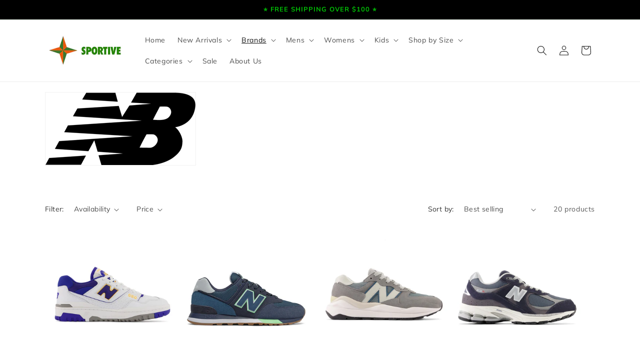

--- FILE ---
content_type: text/html; charset=utf-8
request_url: https://shopsportive.com/collections/new-balance
body_size: 37688
content:
<!doctype html>
<html class="js" lang="en">
  <head>
	

  <!-- Added by AUTOKETING SEO APP -->

  
  
  
  
  
  
  <!-- /Added by AUTOKETING SEO APP -->
  




    <meta charset="utf-8">
    <meta http-equiv="X-UA-Compatible" content="IE=edge">
    <meta name="viewport" content="width=device-width,initial-scale=1">
    <meta name="theme-color" content="">
    <link rel="canonical" href="https://shopsportive.com/collections/new-balance"><link rel="icon" type="image/png" href="//shopsportive.com/cdn/shop/files/favico-removebg-preview.png?crop=center&height=32&v=1613585209&width=32"><link rel="preconnect" href="https://fonts.shopifycdn.com" crossorigin><title>
      New Balance
 &ndash; Sportive</title>

    
      <meta name="description" content="">
    

    

<meta property="og:site_name" content="Sportive">
<meta property="og:url" content="https://shopsportive.com/collections/new-balance">
<meta property="og:title" content="New Balance">
<meta property="og:type" content="website">
<meta property="og:description" content="The greatest selection of shoes, apparel and accessories from Nike, Adidas, On Running, New Balance, Vans, Sprayground, and more. Free shipping deals!"><meta property="og:image" content="http://shopsportive.com/cdn/shop/files/sportive-logo-original_a88e3db5-f448-49d0-a6e4-2cb1eba3df19.jpg?height=628&pad_color=ffffff&v=1709820341&width=1200">
  <meta property="og:image:secure_url" content="https://shopsportive.com/cdn/shop/files/sportive-logo-original_a88e3db5-f448-49d0-a6e4-2cb1eba3df19.jpg?height=628&pad_color=ffffff&v=1709820341&width=1200">
  <meta property="og:image:width" content="1200">
  <meta property="og:image:height" content="628"><meta name="twitter:card" content="summary_large_image">
<meta name="twitter:title" content="New Balance">
<meta name="twitter:description" content="The greatest selection of shoes, apparel and accessories from Nike, Adidas, On Running, New Balance, Vans, Sprayground, and more. Free shipping deals!">


    <script src="//shopsportive.com/cdn/shop/t/15/assets/constants.js?v=132983761750457495441721503159" defer="defer"></script>
    <script src="//shopsportive.com/cdn/shop/t/15/assets/pubsub.js?v=158357773527763999511721503159" defer="defer"></script>
    <script src="//shopsportive.com/cdn/shop/t/15/assets/global.js?v=88558128918567037191721503159" defer="defer"></script><script src="//shopsportive.com/cdn/shop/t/15/assets/animations.js?v=88693664871331136111721503158" defer="defer"></script><script>window.performance && window.performance.mark && window.performance.mark('shopify.content_for_header.start');</script><meta name="google-site-verification" content="dMKkpjWDg7UZ2pcYg1KcB5QB0eifZN3Q1hSkmmYcLGs">
<meta id="shopify-digital-wallet" name="shopify-digital-wallet" content="/22525107/digital_wallets/dialog">
<meta name="shopify-checkout-api-token" content="74fe019db8f238cae6b562bb9a0fc0e1">
<link rel="alternate" type="application/atom+xml" title="Feed" href="/collections/new-balance.atom" />
<link rel="next" href="/collections/new-balance?page=2">
<link rel="alternate" type="application/json+oembed" href="https://shopsportive.com/collections/new-balance.oembed">
<script async="async" src="/checkouts/internal/preloads.js?locale=en-US"></script>
<link rel="preconnect" href="https://shop.app" crossorigin="anonymous">
<script async="async" src="https://shop.app/checkouts/internal/preloads.js?locale=en-US&shop_id=22525107" crossorigin="anonymous"></script>
<script id="shopify-features" type="application/json">{"accessToken":"74fe019db8f238cae6b562bb9a0fc0e1","betas":["rich-media-storefront-analytics"],"domain":"shopsportive.com","predictiveSearch":true,"shopId":22525107,"locale":"en"}</script>
<script>var Shopify = Shopify || {};
Shopify.shop = "sportive2.myshopify.com";
Shopify.locale = "en";
Shopify.currency = {"active":"USD","rate":"1.0"};
Shopify.country = "US";
Shopify.theme = {"name":"Dawn","id":143928197338,"schema_name":"Dawn","schema_version":"15.0.0","theme_store_id":887,"role":"main"};
Shopify.theme.handle = "null";
Shopify.theme.style = {"id":null,"handle":null};
Shopify.cdnHost = "shopsportive.com/cdn";
Shopify.routes = Shopify.routes || {};
Shopify.routes.root = "/";</script>
<script type="module">!function(o){(o.Shopify=o.Shopify||{}).modules=!0}(window);</script>
<script>!function(o){function n(){var o=[];function n(){o.push(Array.prototype.slice.apply(arguments))}return n.q=o,n}var t=o.Shopify=o.Shopify||{};t.loadFeatures=n(),t.autoloadFeatures=n()}(window);</script>
<script>
  window.ShopifyPay = window.ShopifyPay || {};
  window.ShopifyPay.apiHost = "shop.app\/pay";
  window.ShopifyPay.redirectState = null;
</script>
<script id="shop-js-analytics" type="application/json">{"pageType":"collection"}</script>
<script defer="defer" async type="module" src="//shopsportive.com/cdn/shopifycloud/shop-js/modules/v2/client.init-shop-cart-sync_BN7fPSNr.en.esm.js"></script>
<script defer="defer" async type="module" src="//shopsportive.com/cdn/shopifycloud/shop-js/modules/v2/chunk.common_Cbph3Kss.esm.js"></script>
<script defer="defer" async type="module" src="//shopsportive.com/cdn/shopifycloud/shop-js/modules/v2/chunk.modal_DKumMAJ1.esm.js"></script>
<script type="module">
  await import("//shopsportive.com/cdn/shopifycloud/shop-js/modules/v2/client.init-shop-cart-sync_BN7fPSNr.en.esm.js");
await import("//shopsportive.com/cdn/shopifycloud/shop-js/modules/v2/chunk.common_Cbph3Kss.esm.js");
await import("//shopsportive.com/cdn/shopifycloud/shop-js/modules/v2/chunk.modal_DKumMAJ1.esm.js");

  window.Shopify.SignInWithShop?.initShopCartSync?.({"fedCMEnabled":true,"windoidEnabled":true});

</script>
<script>
  window.Shopify = window.Shopify || {};
  if (!window.Shopify.featureAssets) window.Shopify.featureAssets = {};
  window.Shopify.featureAssets['shop-js'] = {"shop-cart-sync":["modules/v2/client.shop-cart-sync_CJVUk8Jm.en.esm.js","modules/v2/chunk.common_Cbph3Kss.esm.js","modules/v2/chunk.modal_DKumMAJ1.esm.js"],"init-fed-cm":["modules/v2/client.init-fed-cm_7Fvt41F4.en.esm.js","modules/v2/chunk.common_Cbph3Kss.esm.js","modules/v2/chunk.modal_DKumMAJ1.esm.js"],"init-shop-email-lookup-coordinator":["modules/v2/client.init-shop-email-lookup-coordinator_Cc088_bR.en.esm.js","modules/v2/chunk.common_Cbph3Kss.esm.js","modules/v2/chunk.modal_DKumMAJ1.esm.js"],"init-windoid":["modules/v2/client.init-windoid_hPopwJRj.en.esm.js","modules/v2/chunk.common_Cbph3Kss.esm.js","modules/v2/chunk.modal_DKumMAJ1.esm.js"],"shop-button":["modules/v2/client.shop-button_B0jaPSNF.en.esm.js","modules/v2/chunk.common_Cbph3Kss.esm.js","modules/v2/chunk.modal_DKumMAJ1.esm.js"],"shop-cash-offers":["modules/v2/client.shop-cash-offers_DPIskqss.en.esm.js","modules/v2/chunk.common_Cbph3Kss.esm.js","modules/v2/chunk.modal_DKumMAJ1.esm.js"],"shop-toast-manager":["modules/v2/client.shop-toast-manager_CK7RT69O.en.esm.js","modules/v2/chunk.common_Cbph3Kss.esm.js","modules/v2/chunk.modal_DKumMAJ1.esm.js"],"init-shop-cart-sync":["modules/v2/client.init-shop-cart-sync_BN7fPSNr.en.esm.js","modules/v2/chunk.common_Cbph3Kss.esm.js","modules/v2/chunk.modal_DKumMAJ1.esm.js"],"init-customer-accounts-sign-up":["modules/v2/client.init-customer-accounts-sign-up_CfPf4CXf.en.esm.js","modules/v2/client.shop-login-button_DeIztwXF.en.esm.js","modules/v2/chunk.common_Cbph3Kss.esm.js","modules/v2/chunk.modal_DKumMAJ1.esm.js"],"pay-button":["modules/v2/client.pay-button_CgIwFSYN.en.esm.js","modules/v2/chunk.common_Cbph3Kss.esm.js","modules/v2/chunk.modal_DKumMAJ1.esm.js"],"init-customer-accounts":["modules/v2/client.init-customer-accounts_DQ3x16JI.en.esm.js","modules/v2/client.shop-login-button_DeIztwXF.en.esm.js","modules/v2/chunk.common_Cbph3Kss.esm.js","modules/v2/chunk.modal_DKumMAJ1.esm.js"],"avatar":["modules/v2/client.avatar_BTnouDA3.en.esm.js"],"init-shop-for-new-customer-accounts":["modules/v2/client.init-shop-for-new-customer-accounts_CsZy_esa.en.esm.js","modules/v2/client.shop-login-button_DeIztwXF.en.esm.js","modules/v2/chunk.common_Cbph3Kss.esm.js","modules/v2/chunk.modal_DKumMAJ1.esm.js"],"shop-follow-button":["modules/v2/client.shop-follow-button_BRMJjgGd.en.esm.js","modules/v2/chunk.common_Cbph3Kss.esm.js","modules/v2/chunk.modal_DKumMAJ1.esm.js"],"checkout-modal":["modules/v2/client.checkout-modal_B9Drz_yf.en.esm.js","modules/v2/chunk.common_Cbph3Kss.esm.js","modules/v2/chunk.modal_DKumMAJ1.esm.js"],"shop-login-button":["modules/v2/client.shop-login-button_DeIztwXF.en.esm.js","modules/v2/chunk.common_Cbph3Kss.esm.js","modules/v2/chunk.modal_DKumMAJ1.esm.js"],"lead-capture":["modules/v2/client.lead-capture_DXYzFM3R.en.esm.js","modules/v2/chunk.common_Cbph3Kss.esm.js","modules/v2/chunk.modal_DKumMAJ1.esm.js"],"shop-login":["modules/v2/client.shop-login_CA5pJqmO.en.esm.js","modules/v2/chunk.common_Cbph3Kss.esm.js","modules/v2/chunk.modal_DKumMAJ1.esm.js"],"payment-terms":["modules/v2/client.payment-terms_BxzfvcZJ.en.esm.js","modules/v2/chunk.common_Cbph3Kss.esm.js","modules/v2/chunk.modal_DKumMAJ1.esm.js"]};
</script>
<script>(function() {
  var isLoaded = false;
  function asyncLoad() {
    if (isLoaded) return;
    isLoaded = true;
    var urls = ["https:\/\/cdn-scripts.signifyd.com\/shopify\/script-tag.js?shop=sportive2.myshopify.com","https:\/\/accessibly.app\/public\/widget\/run.js?shop=sportive2.myshopify.com"];
    for (var i = 0; i < urls.length; i++) {
      var s = document.createElement('script');
      s.type = 'text/javascript';
      s.async = true;
      s.src = urls[i];
      var x = document.getElementsByTagName('script')[0];
      x.parentNode.insertBefore(s, x);
    }
  };
  if(window.attachEvent) {
    window.attachEvent('onload', asyncLoad);
  } else {
    window.addEventListener('load', asyncLoad, false);
  }
})();</script>
<script id="__st">var __st={"a":22525107,"offset":-18000,"reqid":"8b4a5f18-72c0-443c-bddf-efefb5bb664d-1770024315","pageurl":"shopsportive.com\/collections\/new-balance","u":"7a78ffb7ef01","p":"collection","rtyp":"collection","rid":163572514882};</script>
<script>window.ShopifyPaypalV4VisibilityTracking = true;</script>
<script id="captcha-bootstrap">!function(){'use strict';const t='contact',e='account',n='new_comment',o=[[t,t],['blogs',n],['comments',n],[t,'customer']],c=[[e,'customer_login'],[e,'guest_login'],[e,'recover_customer_password'],[e,'create_customer']],r=t=>t.map((([t,e])=>`form[action*='/${t}']:not([data-nocaptcha='true']) input[name='form_type'][value='${e}']`)).join(','),a=t=>()=>t?[...document.querySelectorAll(t)].map((t=>t.form)):[];function s(){const t=[...o],e=r(t);return a(e)}const i='password',u='form_key',d=['recaptcha-v3-token','g-recaptcha-response','h-captcha-response',i],f=()=>{try{return window.sessionStorage}catch{return}},m='__shopify_v',_=t=>t.elements[u];function p(t,e,n=!1){try{const o=window.sessionStorage,c=JSON.parse(o.getItem(e)),{data:r}=function(t){const{data:e,action:n}=t;return t[m]||n?{data:e,action:n}:{data:t,action:n}}(c);for(const[e,n]of Object.entries(r))t.elements[e]&&(t.elements[e].value=n);n&&o.removeItem(e)}catch(o){console.error('form repopulation failed',{error:o})}}const l='form_type',E='cptcha';function T(t){t.dataset[E]=!0}const w=window,h=w.document,L='Shopify',v='ce_forms',y='captcha';let A=!1;((t,e)=>{const n=(g='f06e6c50-85a8-45c8-87d0-21a2b65856fe',I='https://cdn.shopify.com/shopifycloud/storefront-forms-hcaptcha/ce_storefront_forms_captcha_hcaptcha.v1.5.2.iife.js',D={infoText:'Protected by hCaptcha',privacyText:'Privacy',termsText:'Terms'},(t,e,n)=>{const o=w[L][v],c=o.bindForm;if(c)return c(t,g,e,D).then(n);var r;o.q.push([[t,g,e,D],n]),r=I,A||(h.body.append(Object.assign(h.createElement('script'),{id:'captcha-provider',async:!0,src:r})),A=!0)});var g,I,D;w[L]=w[L]||{},w[L][v]=w[L][v]||{},w[L][v].q=[],w[L][y]=w[L][y]||{},w[L][y].protect=function(t,e){n(t,void 0,e),T(t)},Object.freeze(w[L][y]),function(t,e,n,w,h,L){const[v,y,A,g]=function(t,e,n){const i=e?o:[],u=t?c:[],d=[...i,...u],f=r(d),m=r(i),_=r(d.filter((([t,e])=>n.includes(e))));return[a(f),a(m),a(_),s()]}(w,h,L),I=t=>{const e=t.target;return e instanceof HTMLFormElement?e:e&&e.form},D=t=>v().includes(t);t.addEventListener('submit',(t=>{const e=I(t);if(!e)return;const n=D(e)&&!e.dataset.hcaptchaBound&&!e.dataset.recaptchaBound,o=_(e),c=g().includes(e)&&(!o||!o.value);(n||c)&&t.preventDefault(),c&&!n&&(function(t){try{if(!f())return;!function(t){const e=f();if(!e)return;const n=_(t);if(!n)return;const o=n.value;o&&e.removeItem(o)}(t);const e=Array.from(Array(32),(()=>Math.random().toString(36)[2])).join('');!function(t,e){_(t)||t.append(Object.assign(document.createElement('input'),{type:'hidden',name:u})),t.elements[u].value=e}(t,e),function(t,e){const n=f();if(!n)return;const o=[...t.querySelectorAll(`input[type='${i}']`)].map((({name:t})=>t)),c=[...d,...o],r={};for(const[a,s]of new FormData(t).entries())c.includes(a)||(r[a]=s);n.setItem(e,JSON.stringify({[m]:1,action:t.action,data:r}))}(t,e)}catch(e){console.error('failed to persist form',e)}}(e),e.submit())}));const S=(t,e)=>{t&&!t.dataset[E]&&(n(t,e.some((e=>e===t))),T(t))};for(const o of['focusin','change'])t.addEventListener(o,(t=>{const e=I(t);D(e)&&S(e,y())}));const B=e.get('form_key'),M=e.get(l),P=B&&M;t.addEventListener('DOMContentLoaded',(()=>{const t=y();if(P)for(const e of t)e.elements[l].value===M&&p(e,B);[...new Set([...A(),...v().filter((t=>'true'===t.dataset.shopifyCaptcha))])].forEach((e=>S(e,t)))}))}(h,new URLSearchParams(w.location.search),n,t,e,['guest_login'])})(!0,!0)}();</script>
<script integrity="sha256-4kQ18oKyAcykRKYeNunJcIwy7WH5gtpwJnB7kiuLZ1E=" data-source-attribution="shopify.loadfeatures" defer="defer" src="//shopsportive.com/cdn/shopifycloud/storefront/assets/storefront/load_feature-a0a9edcb.js" crossorigin="anonymous"></script>
<script crossorigin="anonymous" defer="defer" src="//shopsportive.com/cdn/shopifycloud/storefront/assets/shopify_pay/storefront-65b4c6d7.js?v=20250812"></script>
<script data-source-attribution="shopify.dynamic_checkout.dynamic.init">var Shopify=Shopify||{};Shopify.PaymentButton=Shopify.PaymentButton||{isStorefrontPortableWallets:!0,init:function(){window.Shopify.PaymentButton.init=function(){};var t=document.createElement("script");t.src="https://shopsportive.com/cdn/shopifycloud/portable-wallets/latest/portable-wallets.en.js",t.type="module",document.head.appendChild(t)}};
</script>
<script data-source-attribution="shopify.dynamic_checkout.buyer_consent">
  function portableWalletsHideBuyerConsent(e){var t=document.getElementById("shopify-buyer-consent"),n=document.getElementById("shopify-subscription-policy-button");t&&n&&(t.classList.add("hidden"),t.setAttribute("aria-hidden","true"),n.removeEventListener("click",e))}function portableWalletsShowBuyerConsent(e){var t=document.getElementById("shopify-buyer-consent"),n=document.getElementById("shopify-subscription-policy-button");t&&n&&(t.classList.remove("hidden"),t.removeAttribute("aria-hidden"),n.addEventListener("click",e))}window.Shopify?.PaymentButton&&(window.Shopify.PaymentButton.hideBuyerConsent=portableWalletsHideBuyerConsent,window.Shopify.PaymentButton.showBuyerConsent=portableWalletsShowBuyerConsent);
</script>
<script data-source-attribution="shopify.dynamic_checkout.cart.bootstrap">document.addEventListener("DOMContentLoaded",(function(){function t(){return document.querySelector("shopify-accelerated-checkout-cart, shopify-accelerated-checkout")}if(t())Shopify.PaymentButton.init();else{new MutationObserver((function(e,n){t()&&(Shopify.PaymentButton.init(),n.disconnect())})).observe(document.body,{childList:!0,subtree:!0})}}));
</script>
<link id="shopify-accelerated-checkout-styles" rel="stylesheet" media="screen" href="https://shopsportive.com/cdn/shopifycloud/portable-wallets/latest/accelerated-checkout-backwards-compat.css" crossorigin="anonymous">
<style id="shopify-accelerated-checkout-cart">
        #shopify-buyer-consent {
  margin-top: 1em;
  display: inline-block;
  width: 100%;
}

#shopify-buyer-consent.hidden {
  display: none;
}

#shopify-subscription-policy-button {
  background: none;
  border: none;
  padding: 0;
  text-decoration: underline;
  font-size: inherit;
  cursor: pointer;
}

#shopify-subscription-policy-button::before {
  box-shadow: none;
}

      </style>
<script id="sections-script" data-sections="header" defer="defer" src="//shopsportive.com/cdn/shop/t/15/compiled_assets/scripts.js?v=4256"></script>
<script>window.performance && window.performance.mark && window.performance.mark('shopify.content_for_header.end');</script>


    <style data-shopify>
      @font-face {
  font-family: Muli;
  font-weight: 400;
  font-style: normal;
  font-display: swap;
  src: url("//shopsportive.com/cdn/fonts/muli/muli_n4.e949947cfff05efcc994b2e2db40359a04fa9a92.woff2") format("woff2"),
       url("//shopsportive.com/cdn/fonts/muli/muli_n4.35355e4a0c27c9bc94d9af3f9bcb586d8229277a.woff") format("woff");
}

      @font-face {
  font-family: Muli;
  font-weight: 700;
  font-style: normal;
  font-display: swap;
  src: url("//shopsportive.com/cdn/fonts/muli/muli_n7.c8c44d0404947d89610714223e630c4cbe005587.woff2") format("woff2"),
       url("//shopsportive.com/cdn/fonts/muli/muli_n7.4cbcffea6175d46b4d67e9408244a5b38c2ac568.woff") format("woff");
}

      @font-face {
  font-family: Muli;
  font-weight: 400;
  font-style: italic;
  font-display: swap;
  src: url("//shopsportive.com/cdn/fonts/muli/muli_i4.c0a1ea800bab5884ab82e4eb25a6bd25121bd08c.woff2") format("woff2"),
       url("//shopsportive.com/cdn/fonts/muli/muli_i4.a6c39b1b31d876de7f99b3646461aa87120de6ed.woff") format("woff");
}

      @font-face {
  font-family: Muli;
  font-weight: 700;
  font-style: italic;
  font-display: swap;
  src: url("//shopsportive.com/cdn/fonts/muli/muli_i7.34eedbf231efa20bd065d55f6f71485730632c7b.woff2") format("woff2"),
       url("//shopsportive.com/cdn/fonts/muli/muli_i7.2b4df846821493e68344d0b0212997d071bf38b7.woff") format("woff");
}

      @font-face {
  font-family: Muli;
  font-weight: 700;
  font-style: normal;
  font-display: swap;
  src: url("//shopsportive.com/cdn/fonts/muli/muli_n7.c8c44d0404947d89610714223e630c4cbe005587.woff2") format("woff2"),
       url("//shopsportive.com/cdn/fonts/muli/muli_n7.4cbcffea6175d46b4d67e9408244a5b38c2ac568.woff") format("woff");
}


      
        :root,
        .color-scheme-1 {
          --color-background: 255,255,255;
        
          --gradient-background: #ffffff;
        

        

        --color-foreground: 18,18,18;
        --color-background-contrast: 191,191,191;
        --color-shadow: 18,18,18;
        --color-button: 255,107,9;
        --color-button-text: 255,255,255;
        --color-secondary-button: 255,255,255;
        --color-secondary-button-text: 0,0,238;
        --color-link: 0,0,238;
        --color-badge-foreground: 18,18,18;
        --color-badge-background: 255,255,255;
        --color-badge-border: 18,18,18;
        --payment-terms-background-color: rgb(255 255 255);
      }
      
        
        .color-scheme-2 {
          --color-background: 255,255,255;
        
          --gradient-background: #ffffff;
        

        

        --color-foreground: 18,18,18;
        --color-background-contrast: 191,191,191;
        --color-shadow: 18,18,18;
        --color-button: 18,18,18;
        --color-button-text: 243,243,243;
        --color-secondary-button: 255,255,255;
        --color-secondary-button-text: 18,18,18;
        --color-link: 18,18,18;
        --color-badge-foreground: 18,18,18;
        --color-badge-background: 255,255,255;
        --color-badge-border: 18,18,18;
        --payment-terms-background-color: rgb(255 255 255);
      }
      
        
        .color-scheme-3 {
          --color-background: 36,40,51;
        
          --gradient-background: #242833;
        

        

        --color-foreground: 255,255,255;
        --color-background-contrast: 47,52,66;
        --color-shadow: 18,18,18;
        --color-button: 255,255,255;
        --color-button-text: 0,0,0;
        --color-secondary-button: 36,40,51;
        --color-secondary-button-text: 255,255,255;
        --color-link: 255,255,255;
        --color-badge-foreground: 255,255,255;
        --color-badge-background: 36,40,51;
        --color-badge-border: 255,255,255;
        --payment-terms-background-color: rgb(36 40 51);
      }
      
        
        .color-scheme-4 {
          --color-background: 18,18,18;
        
          --gradient-background: #121212;
        

        

        --color-foreground: 255,255,255;
        --color-background-contrast: 146,146,146;
        --color-shadow: 18,18,18;
        --color-button: 255,255,255;
        --color-button-text: 18,18,18;
        --color-secondary-button: 18,18,18;
        --color-secondary-button-text: 255,255,255;
        --color-link: 255,255,255;
        --color-badge-foreground: 255,255,255;
        --color-badge-background: 18,18,18;
        --color-badge-border: 255,255,255;
        --payment-terms-background-color: rgb(18 18 18);
      }
      
        
        .color-scheme-5 {
          --color-background: 221,29,29;
        
          --gradient-background: #dd1d1d;
        

        

        --color-foreground: 255,255,255;
        --color-background-contrast: 108,14,14;
        --color-shadow: 18,18,18;
        --color-button: 255,255,255;
        --color-button-text: 51,79,180;
        --color-secondary-button: 221,29,29;
        --color-secondary-button-text: 255,255,255;
        --color-link: 255,255,255;
        --color-badge-foreground: 255,255,255;
        --color-badge-background: 221,29,29;
        --color-badge-border: 255,255,255;
        --payment-terms-background-color: rgb(221 29 29);
      }
      
        
        .color-scheme-3522e624-550f-437a-8f13-be32881ab743 {
          --color-background: 0,0,0;
        
          --gradient-background: #000000;
        

        

        --color-foreground: 0,192,5;
        --color-background-contrast: 128,128,128;
        --color-shadow: 255,255,255;
        --color-button: 255,255,255;
        --color-button-text: 255,255,255;
        --color-secondary-button: 0,0,0;
        --color-secondary-button-text: 255,255,255;
        --color-link: 255,255,255;
        --color-badge-foreground: 0,192,5;
        --color-badge-background: 0,0,0;
        --color-badge-border: 0,192,5;
        --payment-terms-background-color: rgb(0 0 0);
      }
      

      body, .color-scheme-1, .color-scheme-2, .color-scheme-3, .color-scheme-4, .color-scheme-5, .color-scheme-3522e624-550f-437a-8f13-be32881ab743 {
        color: rgba(var(--color-foreground), 0.75);
        background-color: rgb(var(--color-background));
      }

      :root {
        --font-body-family: Muli, sans-serif;
        --font-body-style: normal;
        --font-body-weight: 400;
        --font-body-weight-bold: 700;

        --font-heading-family: Muli, sans-serif;
        --font-heading-style: normal;
        --font-heading-weight: 700;

        --font-body-scale: 1.0;
        --font-heading-scale: 1.0;

        --media-padding: px;
        --media-border-opacity: 0.05;
        --media-border-width: 1px;
        --media-radius: 0px;
        --media-shadow-opacity: 0.0;
        --media-shadow-horizontal-offset: 0px;
        --media-shadow-vertical-offset: 4px;
        --media-shadow-blur-radius: 5px;
        --media-shadow-visible: 0;

        --page-width: 120rem;
        --page-width-margin: 0rem;

        --product-card-image-padding: 0.0rem;
        --product-card-corner-radius: 0.0rem;
        --product-card-text-alignment: left;
        --product-card-border-width: 0.0rem;
        --product-card-border-opacity: 0.1;
        --product-card-shadow-opacity: 0.0;
        --product-card-shadow-visible: 0;
        --product-card-shadow-horizontal-offset: 0.0rem;
        --product-card-shadow-vertical-offset: 0.4rem;
        --product-card-shadow-blur-radius: 0.5rem;

        --collection-card-image-padding: 0.0rem;
        --collection-card-corner-radius: 0.0rem;
        --collection-card-text-alignment: left;
        --collection-card-border-width: 0.0rem;
        --collection-card-border-opacity: 0.1;
        --collection-card-shadow-opacity: 0.0;
        --collection-card-shadow-visible: 0;
        --collection-card-shadow-horizontal-offset: 0.0rem;
        --collection-card-shadow-vertical-offset: 0.4rem;
        --collection-card-shadow-blur-radius: 0.5rem;

        --blog-card-image-padding: 0.0rem;
        --blog-card-corner-radius: 0.0rem;
        --blog-card-text-alignment: left;
        --blog-card-border-width: 0.0rem;
        --blog-card-border-opacity: 0.1;
        --blog-card-shadow-opacity: 0.0;
        --blog-card-shadow-visible: 0;
        --blog-card-shadow-horizontal-offset: 0.0rem;
        --blog-card-shadow-vertical-offset: 0.4rem;
        --blog-card-shadow-blur-radius: 0.5rem;

        --badge-corner-radius: 4.0rem;

        --popup-border-width: 1px;
        --popup-border-opacity: 0.1;
        --popup-corner-radius: 0px;
        --popup-shadow-opacity: 0.05;
        --popup-shadow-horizontal-offset: 0px;
        --popup-shadow-vertical-offset: 4px;
        --popup-shadow-blur-radius: 5px;

        --drawer-border-width: 1px;
        --drawer-border-opacity: 0.1;
        --drawer-shadow-opacity: 0.0;
        --drawer-shadow-horizontal-offset: 0px;
        --drawer-shadow-vertical-offset: 4px;
        --drawer-shadow-blur-radius: 5px;

        --spacing-sections-desktop: 0px;
        --spacing-sections-mobile: 0px;

        --grid-desktop-vertical-spacing: 8px;
        --grid-desktop-horizontal-spacing: 8px;
        --grid-mobile-vertical-spacing: 4px;
        --grid-mobile-horizontal-spacing: 4px;

        --text-boxes-border-opacity: 0.1;
        --text-boxes-border-width: 0px;
        --text-boxes-radius: 0px;
        --text-boxes-shadow-opacity: 0.0;
        --text-boxes-shadow-visible: 0;
        --text-boxes-shadow-horizontal-offset: 0px;
        --text-boxes-shadow-vertical-offset: 4px;
        --text-boxes-shadow-blur-radius: 5px;

        --buttons-radius: 0px;
        --buttons-radius-outset: 0px;
        --buttons-border-width: 1px;
        --buttons-border-opacity: 1.0;
        --buttons-shadow-opacity: 0.0;
        --buttons-shadow-visible: 0;
        --buttons-shadow-horizontal-offset: 0px;
        --buttons-shadow-vertical-offset: 4px;
        --buttons-shadow-blur-radius: 5px;
        --buttons-border-offset: 0px;

        --inputs-radius: 0px;
        --inputs-border-width: 1px;
        --inputs-border-opacity: 0.55;
        --inputs-shadow-opacity: 0.0;
        --inputs-shadow-horizontal-offset: 0px;
        --inputs-margin-offset: 0px;
        --inputs-shadow-vertical-offset: 4px;
        --inputs-shadow-blur-radius: 5px;
        --inputs-radius-outset: 0px;

        --variant-pills-radius: 40px;
        --variant-pills-border-width: 1px;
        --variant-pills-border-opacity: 0.55;
        --variant-pills-shadow-opacity: 0.0;
        --variant-pills-shadow-horizontal-offset: 0px;
        --variant-pills-shadow-vertical-offset: 4px;
        --variant-pills-shadow-blur-radius: 5px;
      }

      *,
      *::before,
      *::after {
        box-sizing: inherit;
      }

      html {
        box-sizing: border-box;
        font-size: calc(var(--font-body-scale) * 62.5%);
        height: 100%;
      }

      body {
        display: grid;
        grid-template-rows: auto auto 1fr auto;
        grid-template-columns: 100%;
        min-height: 100%;
        margin: 0;
        font-size: 1.5rem;
        letter-spacing: 0.06rem;
        line-height: calc(1 + 0.8 / var(--font-body-scale));
        font-family: var(--font-body-family);
        font-style: var(--font-body-style);
        font-weight: var(--font-body-weight);
      }

      @media screen and (min-width: 750px) {
        body {
          font-size: 1.6rem;
        }
      }
    </style>

    <link href="//shopsportive.com/cdn/shop/t/15/assets/base.css?v=156438258773632210941763163000" rel="stylesheet" type="text/css" media="all" />

      <link rel="preload" as="font" href="//shopsportive.com/cdn/fonts/muli/muli_n4.e949947cfff05efcc994b2e2db40359a04fa9a92.woff2" type="font/woff2" crossorigin>
      

      <link rel="preload" as="font" href="//shopsportive.com/cdn/fonts/muli/muli_n7.c8c44d0404947d89610714223e630c4cbe005587.woff2" type="font/woff2" crossorigin>
      
<link
        rel="stylesheet"
        href="//shopsportive.com/cdn/shop/t/15/assets/component-predictive-search.css?v=118923337488134913561721503159"
        media="print"
        onload="this.media='all'"
      ><script>
      if (Shopify.designMode) {
        document.documentElement.classList.add('shopify-design-mode');
      }
    </script>
  
	

  <!-- Added by AUTOKETING SEO APP END HEAD -->

  <!-- /Added by AUTOKETING SEO APP END HEAD -->
  



<link href="https://monorail-edge.shopifysvc.com" rel="dns-prefetch">
<script>(function(){if ("sendBeacon" in navigator && "performance" in window) {try {var session_token_from_headers = performance.getEntriesByType('navigation')[0].serverTiming.find(x => x.name == '_s').description;} catch {var session_token_from_headers = undefined;}var session_cookie_matches = document.cookie.match(/_shopify_s=([^;]*)/);var session_token_from_cookie = session_cookie_matches && session_cookie_matches.length === 2 ? session_cookie_matches[1] : "";var session_token = session_token_from_headers || session_token_from_cookie || "";function handle_abandonment_event(e) {var entries = performance.getEntries().filter(function(entry) {return /monorail-edge.shopifysvc.com/.test(entry.name);});if (!window.abandonment_tracked && entries.length === 0) {window.abandonment_tracked = true;var currentMs = Date.now();var navigation_start = performance.timing.navigationStart;var payload = {shop_id: 22525107,url: window.location.href,navigation_start,duration: currentMs - navigation_start,session_token,page_type: "collection"};window.navigator.sendBeacon("https://monorail-edge.shopifysvc.com/v1/produce", JSON.stringify({schema_id: "online_store_buyer_site_abandonment/1.1",payload: payload,metadata: {event_created_at_ms: currentMs,event_sent_at_ms: currentMs}}));}}window.addEventListener('pagehide', handle_abandonment_event);}}());</script>
<script id="web-pixels-manager-setup">(function e(e,d,r,n,o){if(void 0===o&&(o={}),!Boolean(null===(a=null===(i=window.Shopify)||void 0===i?void 0:i.analytics)||void 0===a?void 0:a.replayQueue)){var i,a;window.Shopify=window.Shopify||{};var t=window.Shopify;t.analytics=t.analytics||{};var s=t.analytics;s.replayQueue=[],s.publish=function(e,d,r){return s.replayQueue.push([e,d,r]),!0};try{self.performance.mark("wpm:start")}catch(e){}var l=function(){var e={modern:/Edge?\/(1{2}[4-9]|1[2-9]\d|[2-9]\d{2}|\d{4,})\.\d+(\.\d+|)|Firefox\/(1{2}[4-9]|1[2-9]\d|[2-9]\d{2}|\d{4,})\.\d+(\.\d+|)|Chrom(ium|e)\/(9{2}|\d{3,})\.\d+(\.\d+|)|(Maci|X1{2}).+ Version\/(15\.\d+|(1[6-9]|[2-9]\d|\d{3,})\.\d+)([,.]\d+|)( \(\w+\)|)( Mobile\/\w+|) Safari\/|Chrome.+OPR\/(9{2}|\d{3,})\.\d+\.\d+|(CPU[ +]OS|iPhone[ +]OS|CPU[ +]iPhone|CPU IPhone OS|CPU iPad OS)[ +]+(15[._]\d+|(1[6-9]|[2-9]\d|\d{3,})[._]\d+)([._]\d+|)|Android:?[ /-](13[3-9]|1[4-9]\d|[2-9]\d{2}|\d{4,})(\.\d+|)(\.\d+|)|Android.+Firefox\/(13[5-9]|1[4-9]\d|[2-9]\d{2}|\d{4,})\.\d+(\.\d+|)|Android.+Chrom(ium|e)\/(13[3-9]|1[4-9]\d|[2-9]\d{2}|\d{4,})\.\d+(\.\d+|)|SamsungBrowser\/([2-9]\d|\d{3,})\.\d+/,legacy:/Edge?\/(1[6-9]|[2-9]\d|\d{3,})\.\d+(\.\d+|)|Firefox\/(5[4-9]|[6-9]\d|\d{3,})\.\d+(\.\d+|)|Chrom(ium|e)\/(5[1-9]|[6-9]\d|\d{3,})\.\d+(\.\d+|)([\d.]+$|.*Safari\/(?![\d.]+ Edge\/[\d.]+$))|(Maci|X1{2}).+ Version\/(10\.\d+|(1[1-9]|[2-9]\d|\d{3,})\.\d+)([,.]\d+|)( \(\w+\)|)( Mobile\/\w+|) Safari\/|Chrome.+OPR\/(3[89]|[4-9]\d|\d{3,})\.\d+\.\d+|(CPU[ +]OS|iPhone[ +]OS|CPU[ +]iPhone|CPU IPhone OS|CPU iPad OS)[ +]+(10[._]\d+|(1[1-9]|[2-9]\d|\d{3,})[._]\d+)([._]\d+|)|Android:?[ /-](13[3-9]|1[4-9]\d|[2-9]\d{2}|\d{4,})(\.\d+|)(\.\d+|)|Mobile Safari.+OPR\/([89]\d|\d{3,})\.\d+\.\d+|Android.+Firefox\/(13[5-9]|1[4-9]\d|[2-9]\d{2}|\d{4,})\.\d+(\.\d+|)|Android.+Chrom(ium|e)\/(13[3-9]|1[4-9]\d|[2-9]\d{2}|\d{4,})\.\d+(\.\d+|)|Android.+(UC? ?Browser|UCWEB|U3)[ /]?(15\.([5-9]|\d{2,})|(1[6-9]|[2-9]\d|\d{3,})\.\d+)\.\d+|SamsungBrowser\/(5\.\d+|([6-9]|\d{2,})\.\d+)|Android.+MQ{2}Browser\/(14(\.(9|\d{2,})|)|(1[5-9]|[2-9]\d|\d{3,})(\.\d+|))(\.\d+|)|K[Aa][Ii]OS\/(3\.\d+|([4-9]|\d{2,})\.\d+)(\.\d+|)/},d=e.modern,r=e.legacy,n=navigator.userAgent;return n.match(d)?"modern":n.match(r)?"legacy":"unknown"}(),u="modern"===l?"modern":"legacy",c=(null!=n?n:{modern:"",legacy:""})[u],f=function(e){return[e.baseUrl,"/wpm","/b",e.hashVersion,"modern"===e.buildTarget?"m":"l",".js"].join("")}({baseUrl:d,hashVersion:r,buildTarget:u}),m=function(e){var d=e.version,r=e.bundleTarget,n=e.surface,o=e.pageUrl,i=e.monorailEndpoint;return{emit:function(e){var a=e.status,t=e.errorMsg,s=(new Date).getTime(),l=JSON.stringify({metadata:{event_sent_at_ms:s},events:[{schema_id:"web_pixels_manager_load/3.1",payload:{version:d,bundle_target:r,page_url:o,status:a,surface:n,error_msg:t},metadata:{event_created_at_ms:s}}]});if(!i)return console&&console.warn&&console.warn("[Web Pixels Manager] No Monorail endpoint provided, skipping logging."),!1;try{return self.navigator.sendBeacon.bind(self.navigator)(i,l)}catch(e){}var u=new XMLHttpRequest;try{return u.open("POST",i,!0),u.setRequestHeader("Content-Type","text/plain"),u.send(l),!0}catch(e){return console&&console.warn&&console.warn("[Web Pixels Manager] Got an unhandled error while logging to Monorail."),!1}}}}({version:r,bundleTarget:l,surface:e.surface,pageUrl:self.location.href,monorailEndpoint:e.monorailEndpoint});try{o.browserTarget=l,function(e){var d=e.src,r=e.async,n=void 0===r||r,o=e.onload,i=e.onerror,a=e.sri,t=e.scriptDataAttributes,s=void 0===t?{}:t,l=document.createElement("script"),u=document.querySelector("head"),c=document.querySelector("body");if(l.async=n,l.src=d,a&&(l.integrity=a,l.crossOrigin="anonymous"),s)for(var f in s)if(Object.prototype.hasOwnProperty.call(s,f))try{l.dataset[f]=s[f]}catch(e){}if(o&&l.addEventListener("load",o),i&&l.addEventListener("error",i),u)u.appendChild(l);else{if(!c)throw new Error("Did not find a head or body element to append the script");c.appendChild(l)}}({src:f,async:!0,onload:function(){if(!function(){var e,d;return Boolean(null===(d=null===(e=window.Shopify)||void 0===e?void 0:e.analytics)||void 0===d?void 0:d.initialized)}()){var d=window.webPixelsManager.init(e)||void 0;if(d){var r=window.Shopify.analytics;r.replayQueue.forEach((function(e){var r=e[0],n=e[1],o=e[2];d.publishCustomEvent(r,n,o)})),r.replayQueue=[],r.publish=d.publishCustomEvent,r.visitor=d.visitor,r.initialized=!0}}},onerror:function(){return m.emit({status:"failed",errorMsg:"".concat(f," has failed to load")})},sri:function(e){var d=/^sha384-[A-Za-z0-9+/=]+$/;return"string"==typeof e&&d.test(e)}(c)?c:"",scriptDataAttributes:o}),m.emit({status:"loading"})}catch(e){m.emit({status:"failed",errorMsg:(null==e?void 0:e.message)||"Unknown error"})}}})({shopId: 22525107,storefrontBaseUrl: "https://shopsportive.com",extensionsBaseUrl: "https://extensions.shopifycdn.com/cdn/shopifycloud/web-pixels-manager",monorailEndpoint: "https://monorail-edge.shopifysvc.com/unstable/produce_batch",surface: "storefront-renderer",enabledBetaFlags: ["2dca8a86"],webPixelsConfigList: [{"id":"434929882","configuration":"{\"config\":\"{\\\"google_tag_ids\\\":[\\\"GT-P85WBQ7D\\\",\\\"AW-16649192707\\\",\\\"GT-5R8H6JCN\\\"],\\\"target_country\\\":\\\"US\\\",\\\"gtag_events\\\":[{\\\"type\\\":\\\"begin_checkout\\\",\\\"action_label\\\":[\\\"G-8RV5MLTFV5\\\",\\\"AW-16649192707\\\/ycSnCOrqtMQZEIOK-oI-\\\"]},{\\\"type\\\":\\\"search\\\",\\\"action_label\\\":[\\\"G-8RV5MLTFV5\\\",\\\"AW-16649192707\\\/cCBiCOTqtMQZEIOK-oI-\\\"]},{\\\"type\\\":\\\"view_item\\\",\\\"action_label\\\":[\\\"G-8RV5MLTFV5\\\",\\\"AW-16649192707\\\/j0IYCOHqtMQZEIOK-oI-\\\",\\\"MC-0VYQFRQ577\\\"]},{\\\"type\\\":\\\"purchase\\\",\\\"action_label\\\":[\\\"G-8RV5MLTFV5\\\",\\\"AW-16649192707\\\/LGIeCNvqtMQZEIOK-oI-\\\",\\\"MC-0VYQFRQ577\\\"]},{\\\"type\\\":\\\"page_view\\\",\\\"action_label\\\":[\\\"G-8RV5MLTFV5\\\",\\\"AW-16649192707\\\/irOUCN7qtMQZEIOK-oI-\\\",\\\"MC-0VYQFRQ577\\\"]},{\\\"type\\\":\\\"add_payment_info\\\",\\\"action_label\\\":[\\\"G-8RV5MLTFV5\\\",\\\"AW-16649192707\\\/82HJCO3qtMQZEIOK-oI-\\\"]},{\\\"type\\\":\\\"add_to_cart\\\",\\\"action_label\\\":[\\\"G-8RV5MLTFV5\\\",\\\"AW-16649192707\\\/a03uCOfqtMQZEIOK-oI-\\\"]}],\\\"enable_monitoring_mode\\\":false}\"}","eventPayloadVersion":"v1","runtimeContext":"OPEN","scriptVersion":"b2a88bafab3e21179ed38636efcd8a93","type":"APP","apiClientId":1780363,"privacyPurposes":[],"dataSharingAdjustments":{"protectedCustomerApprovalScopes":["read_customer_address","read_customer_email","read_customer_name","read_customer_personal_data","read_customer_phone"]}},{"id":"59769050","eventPayloadVersion":"v1","runtimeContext":"LAX","scriptVersion":"1","type":"CUSTOM","privacyPurposes":["MARKETING"],"name":"Meta pixel (migrated)"},{"id":"shopify-app-pixel","configuration":"{}","eventPayloadVersion":"v1","runtimeContext":"STRICT","scriptVersion":"0450","apiClientId":"shopify-pixel","type":"APP","privacyPurposes":["ANALYTICS","MARKETING"]},{"id":"shopify-custom-pixel","eventPayloadVersion":"v1","runtimeContext":"LAX","scriptVersion":"0450","apiClientId":"shopify-pixel","type":"CUSTOM","privacyPurposes":["ANALYTICS","MARKETING"]}],isMerchantRequest: false,initData: {"shop":{"name":"Sportive","paymentSettings":{"currencyCode":"USD"},"myshopifyDomain":"sportive2.myshopify.com","countryCode":"US","storefrontUrl":"https:\/\/shopsportive.com"},"customer":null,"cart":null,"checkout":null,"productVariants":[],"purchasingCompany":null},},"https://shopsportive.com/cdn","1d2a099fw23dfb22ep557258f5m7a2edbae",{"modern":"","legacy":""},{"shopId":"22525107","storefrontBaseUrl":"https:\/\/shopsportive.com","extensionBaseUrl":"https:\/\/extensions.shopifycdn.com\/cdn\/shopifycloud\/web-pixels-manager","surface":"storefront-renderer","enabledBetaFlags":"[\"2dca8a86\"]","isMerchantRequest":"false","hashVersion":"1d2a099fw23dfb22ep557258f5m7a2edbae","publish":"custom","events":"[[\"page_viewed\",{}],[\"collection_viewed\",{\"collection\":{\"id\":\"163572514882\",\"title\":\"New Balance\",\"productVariants\":[{\"price\":{\"amount\":129.95,\"currencyCode\":\"USD\"},\"product\":{\"title\":\"New Balance Men's 550 Lakers Shoes - White \/ Purple \/ Gold\",\"vendor\":\"New Balance\",\"id\":\"8618189783258\",\"untranslatedTitle\":\"New Balance Men's 550 Lakers Shoes - White \/ Purple \/ Gold\",\"url\":\"\/products\/new-balance-mens-550-lakers-shoes-white-purple-gold\",\"type\":\"Men's Shoes\"},\"id\":\"45642090152154\",\"image\":{\"src\":\"\/\/shopsportive.com\/cdn\/shop\/files\/bb550wtn_2.jpg?v=1723234519\"},\"sku\":\"BB550WTN\",\"title\":\"7.0\",\"untranslatedTitle\":\"7.0\"},{\"price\":{\"amount\":94.95,\"currencyCode\":\"USD\"},\"product\":{\"title\":\"New Balance Men's 574 Shoes - Natural Indigo \/ Marblehead\",\"vendor\":\"New Balance\",\"id\":\"8585561047258\",\"untranslatedTitle\":\"New Balance Men's 574 Shoes - Natural Indigo \/ Marblehead\",\"url\":\"\/products\/new-balance-mens-574-shoes-natural-indigo-marblehead\",\"type\":\"Men's Shoes\"},\"id\":\"45520347660506\",\"image\":{\"src\":\"\/\/shopsportive.com\/cdn\/shop\/files\/ml574pu2_2.jpg?v=1720726047\"},\"sku\":\"ML574PU2\",\"title\":\"7.0\",\"untranslatedTitle\":\"7.0\"},{\"price\":{\"amount\":99.95,\"currencyCode\":\"USD\"},\"product\":{\"title\":\"New Balance Men's 57\/40 Shoes - Grey \/ Blue \/ White\",\"vendor\":\"New Balance\",\"id\":\"8585785245914\",\"untranslatedTitle\":\"New Balance Men's 57\/40 Shoes - Grey \/ Blue \/ White\",\"url\":\"\/products\/new-balance-mens-57-40-shoes-grey-blue-white\",\"type\":\"Men's Shoes\"},\"id\":\"45520775217370\",\"image\":{\"src\":\"\/\/shopsportive.com\/cdn\/shop\/files\/m5740hcf_2.jpg?v=1720732403\"},\"sku\":\"M5740HCF\",\"title\":\"7.0\",\"untranslatedTitle\":\"7.0\"},{\"price\":{\"amount\":159.95,\"currencyCode\":\"USD\"},\"product\":{\"title\":\"New Balance Men's 2002R Shoes - Eclipse \/ Raincloud \/ Graphite\",\"vendor\":\"New Balance\",\"id\":\"8585579659482\",\"untranslatedTitle\":\"New Balance Men's 2002R Shoes - Eclipse \/ Raincloud \/ Graphite\",\"url\":\"\/products\/new-balance-mens-2002r-shoes-eclipse-raincloud-graphite\",\"type\":\"Men's Shoes\"},\"id\":\"45520386064602\",\"image\":{\"src\":\"\/\/shopsportive.com\/cdn\/shop\/files\/m2002rsf_2.jpg?v=1720726610\"},\"sku\":\"M2002RSF\",\"title\":\"7.0\",\"untranslatedTitle\":\"7.0\"},{\"price\":{\"amount\":99.95,\"currencyCode\":\"USD\"},\"product\":{\"title\":\"New Balance Men's 997H Shoes - Indigo \/ White \/ Orange\",\"vendor\":\"New Balance\",\"id\":\"8585517891802\",\"untranslatedTitle\":\"New Balance Men's 997H Shoes - Indigo \/ White \/ Orange\",\"url\":\"\/products\/new-balance-mens-997h-shoes-indigo-white-orange\",\"type\":\"Men's Shoes\"},\"id\":\"45520245194970\",\"image\":{\"src\":\"\/\/shopsportive.com\/cdn\/shop\/files\/cm997hwf_2.jpg?v=1720725175\"},\"sku\":\"CM997HWF\",\"title\":\"7.0\",\"untranslatedTitle\":\"7.0\"},{\"price\":{\"amount\":139.95,\"currencyCode\":\"USD\"},\"product\":{\"title\":\"New Balance Unisex 1906r Charlotte Hornets Shoes - White \/ Virtual Blue \/ Purple\",\"vendor\":\"New Balance\",\"id\":\"9124901028058\",\"untranslatedTitle\":\"New Balance Unisex 1906r Charlotte Hornets Shoes - White \/ Virtual Blue \/ Purple\",\"url\":\"\/products\/new-balance-unisex-1906r-charlotte-hornets-shoes-white-virtual-blue-purple\",\"type\":\"Unisex's Shoes\"},\"id\":\"47264170901722\",\"image\":{\"src\":\"\/\/shopsportive.com\/cdn\/shop\/files\/m1906rcf_2.jpg?v=1767113743\"},\"sku\":\"M1906RCF\",\"title\":\"4.0\",\"untranslatedTitle\":\"4.0\"},{\"price\":{\"amount\":159.99,\"currencyCode\":\"USD\"},\"product\":{\"title\":\"New Balance Men's 9060 Shoes - Great Plains \/ Calcium \/ Linen\",\"vendor\":\"New Balance\",\"id\":\"8812472926426\",\"untranslatedTitle\":\"New Balance Men's 9060 Shoes - Great Plains \/ Calcium \/ Linen\",\"url\":\"\/products\/new-balance-mens-9060-shoes-great-plains-calcium-linen\",\"type\":\"Men's Shoes\"},\"id\":\"46282433331418\",\"image\":{\"src\":\"\/\/shopsportive.com\/cdn\/shop\/files\/output_0db8c003-f017-47a5-b87b-82859c657797.png?v=1741876284\"},\"sku\":\"U9060HMT\",\"title\":\"8.0\",\"untranslatedTitle\":\"8.0\"},{\"price\":{\"amount\":139.95,\"currencyCode\":\"USD\"},\"product\":{\"title\":\"New Balance Unisex 1906r Shoes - Eclipse \/ Pink Taffy \/ Black\",\"vendor\":\"New Balance\",\"id\":\"9124901683418\",\"untranslatedTitle\":\"New Balance Unisex 1906r Shoes - Eclipse \/ Pink Taffy \/ Black\",\"url\":\"\/products\/new-balance-unisex-1906r-shoes-eclipse-pink-taffy-black\",\"type\":\"Unisex's Shoes\"},\"id\":\"47264185909466\",\"image\":{\"src\":\"\/\/shopsportive.com\/cdn\/shop\/files\/0d3bcec445e06e9eada807a62fc98f44c3f09c3b9e25c9f801da21e91777f7b4.jpg?v=1767114228\"},\"sku\":\"M1906RCU\",\"title\":\"4.0\",\"untranslatedTitle\":\"4.0\"},{\"price\":{\"amount\":139.95,\"currencyCode\":\"USD\"},\"product\":{\"title\":\"New Balance Unisex 1906r Shoes - White \/ Black\",\"vendor\":\"New Balance\",\"id\":\"9124901585114\",\"untranslatedTitle\":\"New Balance Unisex 1906r Shoes - White \/ Black\",\"url\":\"\/products\/new-balance-unisex-1906r-shoes-white-black\",\"type\":\"Unisex's Shoes\"},\"id\":\"47264184959194\",\"image\":{\"src\":\"\/\/shopsportive.com\/cdn\/shop\/files\/M1906RCO-HL-K102-001-1-3_2.jpg?v=1767114067\"},\"sku\":\"M1906RCO\",\"title\":\"4.0\",\"untranslatedTitle\":\"4.0\"},{\"price\":{\"amount\":139.95,\"currencyCode\":\"USD\"},\"product\":{\"title\":\"New Balance Unisex 1906r Shoes - Arid Stone \/ Permafrost\",\"vendor\":\"New Balance\",\"id\":\"9124901519578\",\"untranslatedTitle\":\"New Balance Unisex 1906r Shoes - Arid Stone \/ Permafrost\",\"url\":\"\/products\/new-balance-unisex-1906r-shoes-arid-stone-permafrost\",\"type\":\"Unisex's Shoes\"},\"id\":\"47264174702810\",\"image\":{\"src\":\"\/\/shopsportive.com\/cdn\/shop\/files\/00_71d4ec27-bc36-477a-9c0d-5fb9feb0e5f4.png?v=1767113921\"},\"sku\":\"M1906RCN\",\"title\":\"4.0\",\"untranslatedTitle\":\"4.0\"},{\"price\":{\"amount\":139.95,\"currencyCode\":\"USD\"},\"product\":{\"title\":\"New Balance Unisex 1906r Shoes - Grey \/ Navy \/ White\",\"vendor\":\"New Balance\",\"id\":\"9124901159130\",\"untranslatedTitle\":\"New Balance Unisex 1906r Shoes - Grey \/ Navy \/ White\",\"url\":\"\/products\/new-balance-unisex-1906r-shoes-grey-navy-white\",\"type\":\"Unisex's Shoes\"},\"id\":\"47264173687002\",\"image\":{\"src\":\"\/\/shopsportive.com\/cdn\/shop\/files\/new-balance-u1906rci-white-black-black-metallic.png?v=1767113667\"},\"sku\":\"M1906RCI\",\"title\":\"4.0\",\"untranslatedTitle\":\"4.0\"},{\"price\":{\"amount\":139.95,\"currencyCode\":\"USD\"},\"product\":{\"title\":\"New Balance Unisex 1906r Shoes - Silver Metallic \/ Black \/ Sea Salt\",\"vendor\":\"New Balance\",\"id\":\"9124900995290\",\"untranslatedTitle\":\"New Balance Unisex 1906r Shoes - Silver Metallic \/ Black \/ Sea Salt\",\"url\":\"\/products\/new-balance-unisex-1906r-shoes-silver-metallic-black-sea-salt\",\"type\":\"Unisex's Shoes\"},\"id\":\"47264170311898\",\"image\":{\"src\":\"\/\/shopsportive.com\/cdn\/shop\/files\/output_440f53bb-18ab-4a5a-b06b-7135d1838b64.png?v=1767068380\"},\"sku\":\"M1906RER\",\"title\":\"4.0\",\"untranslatedTitle\":\"4.0\"},{\"price\":{\"amount\":159.99,\"currencyCode\":\"USD\"},\"product\":{\"title\":\"New Balance Men's 9060 Shoes - Sea Salt \/ Concrete\",\"vendor\":\"New Balance\",\"id\":\"8812473942234\",\"untranslatedTitle\":\"New Balance Men's 9060 Shoes - Sea Salt \/ Concrete\",\"url\":\"\/products\/new-balance-mens-9060-shoes-sea-salt-concrete\",\"type\":\"Men's Shoes\"},\"id\":\"46282593370330\",\"image\":{\"src\":\"\/\/shopsportive.com\/cdn\/shop\/files\/output_4231bfc8-bbea-4643-9e62-afe2ad705b5f.png?v=1741876466\"},\"sku\":\"U9060ECA\",\"title\":\"5.0\",\"untranslatedTitle\":\"5.0\"},{\"price\":{\"amount\":159.99,\"currencyCode\":\"USD\"},\"product\":{\"title\":\"New Balance Men's 9060 Shoes - Reflection \/ Raincloud \/ Quarry Blue\",\"vendor\":\"New Balance\",\"id\":\"8812472860890\",\"untranslatedTitle\":\"New Balance Men's 9060 Shoes - Reflection \/ Raincloud \/ Quarry Blue\",\"url\":\"\/products\/new-balance-mens-9060-shoes-reflection-raincloud-quarry-blue\",\"type\":\"Men's Shoes\"},\"id\":\"46282431496410\",\"image\":{\"src\":\"\/\/shopsportive.com\/cdn\/shop\/files\/output_0e1bf92e-f8bd-4578-9e08-43f8ae212f98.png?v=1741876048\"},\"sku\":\"U9060ZGA\",\"title\":\"7.0\",\"untranslatedTitle\":\"7.0\"},{\"price\":{\"amount\":129.95,\"currencyCode\":\"USD\"},\"product\":{\"title\":\"New Balance Men's 550 Lakers Shoes - White \/ Vibrant Orange \/ Purple\",\"vendor\":\"New Balance\",\"id\":\"8618192601306\",\"untranslatedTitle\":\"New Balance Men's 550 Lakers Shoes - White \/ Vibrant Orange \/ Purple\",\"url\":\"\/products\/new-balance-mens-550-lakers-shoes-white-vibrant-orange-purple\",\"type\":\"Men's Shoes\"},\"id\":\"45642093986010\",\"image\":{\"src\":\"\/\/shopsportive.com\/cdn\/shop\/files\/bb550wto_2.jpg?v=1723235394\"},\"sku\":\"BB550WTO\",\"title\":\"7.0\",\"untranslatedTitle\":\"7.0\"},{\"price\":{\"amount\":159.95,\"currencyCode\":\"USD\"},\"product\":{\"title\":\"New Balance Men's 2002R Shoes - Ginger Lemon \/ Classic Orange \/ Shadow Grey\",\"vendor\":\"New Balance\",\"id\":\"8585777316058\",\"untranslatedTitle\":\"New Balance Men's 2002R Shoes - Ginger Lemon \/ Classic Orange \/ Shadow Grey\",\"url\":\"\/products\/new-balance-mens-2002r-shoes-ginger-lemon-classic-orange-shadow-grey\",\"type\":\"Men's Shoes\"},\"id\":\"45520760111322\",\"image\":{\"src\":\"\/\/shopsportive.com\/cdn\/shop\/files\/M2002RPA_2.jpg?v=1720732165\"},\"sku\":\"M2002RPA\",\"title\":\"7.0\",\"untranslatedTitle\":\"7.0\"}]}}]]"});</script><script>
  window.ShopifyAnalytics = window.ShopifyAnalytics || {};
  window.ShopifyAnalytics.meta = window.ShopifyAnalytics.meta || {};
  window.ShopifyAnalytics.meta.currency = 'USD';
  var meta = {"products":[{"id":8618189783258,"gid":"gid:\/\/shopify\/Product\/8618189783258","vendor":"New Balance","type":"Men's Shoes","handle":"new-balance-mens-550-lakers-shoes-white-purple-gold","variants":[{"id":45642090152154,"price":12995,"name":"New Balance Men's 550 Lakers Shoes - White \/ Purple \/ Gold - 7.0","public_title":"7.0","sku":"BB550WTN"},{"id":45642090184922,"price":12995,"name":"New Balance Men's 550 Lakers Shoes - White \/ Purple \/ Gold - 7.5","public_title":"7.5","sku":"BB550WTN"},{"id":45642090217690,"price":12995,"name":"New Balance Men's 550 Lakers Shoes - White \/ Purple \/ Gold - 8.0","public_title":"8.0","sku":"BB550WTN"},{"id":45642090250458,"price":12995,"name":"New Balance Men's 550 Lakers Shoes - White \/ Purple \/ Gold - 8.5","public_title":"8.5","sku":"BB550WTN"},{"id":45642090283226,"price":12995,"name":"New Balance Men's 550 Lakers Shoes - White \/ Purple \/ Gold - 9.0","public_title":"9.0","sku":"BB550WTN"},{"id":45642090315994,"price":12995,"name":"New Balance Men's 550 Lakers Shoes - White \/ Purple \/ Gold - 9.5","public_title":"9.5","sku":"BB550WTN"},{"id":45642090348762,"price":12995,"name":"New Balance Men's 550 Lakers Shoes - White \/ Purple \/ Gold - 10.0","public_title":"10.0","sku":"BB550WTN"},{"id":45642090381530,"price":12995,"name":"New Balance Men's 550 Lakers Shoes - White \/ Purple \/ Gold - 10.5","public_title":"10.5","sku":"BB550WTN"},{"id":45642090414298,"price":12995,"name":"New Balance Men's 550 Lakers Shoes - White \/ Purple \/ Gold - 11.0","public_title":"11.0","sku":"BB550WTN"},{"id":45642090447066,"price":12995,"name":"New Balance Men's 550 Lakers Shoes - White \/ Purple \/ Gold - 11.5","public_title":"11.5","sku":"BB550WTN"},{"id":45642090479834,"price":12995,"name":"New Balance Men's 550 Lakers Shoes - White \/ Purple \/ Gold - 12.0","public_title":"12.0","sku":"BB550WTN"},{"id":45642090512602,"price":12995,"name":"New Balance Men's 550 Lakers Shoes - White \/ Purple \/ Gold - 12.5","public_title":"12.5","sku":"BB550WTN"},{"id":45642090545370,"price":12995,"name":"New Balance Men's 550 Lakers Shoes - White \/ Purple \/ Gold - 13.0","public_title":"13.0","sku":"BB550WTN"},{"id":45642090578138,"price":12995,"name":"New Balance Men's 550 Lakers Shoes - White \/ Purple \/ Gold - 14.0","public_title":"14.0","sku":"BB550WTN"}],"remote":false},{"id":8585561047258,"gid":"gid:\/\/shopify\/Product\/8585561047258","vendor":"New Balance","type":"Men's Shoes","handle":"new-balance-mens-574-shoes-natural-indigo-marblehead","variants":[{"id":45520347660506,"price":9495,"name":"New Balance Men's 574 Shoes - Natural Indigo \/ Marblehead - 7.0","public_title":"7.0","sku":"ML574PU2"},{"id":45520347693274,"price":9495,"name":"New Balance Men's 574 Shoes - Natural Indigo \/ Marblehead - 7.5","public_title":"7.5","sku":"ML574PU2"},{"id":45520347726042,"price":9495,"name":"New Balance Men's 574 Shoes - Natural Indigo \/ Marblehead - 8.0","public_title":"8.0","sku":"ML574PU2"},{"id":45520347758810,"price":9495,"name":"New Balance Men's 574 Shoes - Natural Indigo \/ Marblehead - 8.5","public_title":"8.5","sku":"ML574PU2"},{"id":45520347791578,"price":9495,"name":"New Balance Men's 574 Shoes - Natural Indigo \/ Marblehead - 9.0","public_title":"9.0","sku":"ML574PU2"},{"id":45520347824346,"price":9495,"name":"New Balance Men's 574 Shoes - Natural Indigo \/ Marblehead - 9.5","public_title":"9.5","sku":"ML574PU2"},{"id":45520347857114,"price":9495,"name":"New Balance Men's 574 Shoes - Natural Indigo \/ Marblehead - 10.0","public_title":"10.0","sku":"ML574PU2"},{"id":45520347889882,"price":9495,"name":"New Balance Men's 574 Shoes - Natural Indigo \/ Marblehead - 10.5","public_title":"10.5","sku":"ML574PU2"},{"id":45520347922650,"price":9495,"name":"New Balance Men's 574 Shoes - Natural Indigo \/ Marblehead - 11.0","public_title":"11.0","sku":"ML574PU2"},{"id":45520347955418,"price":9495,"name":"New Balance Men's 574 Shoes - Natural Indigo \/ Marblehead - 11.5","public_title":"11.5","sku":"ML574PU2"},{"id":45520347988186,"price":9495,"name":"New Balance Men's 574 Shoes - Natural Indigo \/ Marblehead - 12.0","public_title":"12.0","sku":"ML574PU2"},{"id":45520348020954,"price":9495,"name":"New Balance Men's 574 Shoes - Natural Indigo \/ Marblehead - 12.5","public_title":"12.5","sku":"ML574PU2"},{"id":45520348053722,"price":9495,"name":"New Balance Men's 574 Shoes - Natural Indigo \/ Marblehead - 13.0","public_title":"13.0","sku":"ML574PU2"},{"id":45520348086490,"price":9495,"name":"New Balance Men's 574 Shoes - Natural Indigo \/ Marblehead - 14.0","public_title":"14.0","sku":"ML574PU2"}],"remote":false},{"id":8585785245914,"gid":"gid:\/\/shopify\/Product\/8585785245914","vendor":"New Balance","type":"Men's Shoes","handle":"new-balance-mens-57-40-shoes-grey-blue-white","variants":[{"id":45520775217370,"price":9995,"name":"New Balance Men's 57\/40 Shoes - Grey \/ Blue \/ White - 7.0","public_title":"7.0","sku":"M5740HCF"},{"id":45520775282906,"price":9995,"name":"New Balance Men's 57\/40 Shoes - Grey \/ Blue \/ White - 7.5","public_title":"7.5","sku":"M5740HCF"},{"id":45520775315674,"price":9995,"name":"New Balance Men's 57\/40 Shoes - Grey \/ Blue \/ White - 8.0","public_title":"8.0","sku":"M5740HCF"},{"id":45520775348442,"price":9995,"name":"New Balance Men's 57\/40 Shoes - Grey \/ Blue \/ White - 8.5","public_title":"8.5","sku":"M5740HCF"},{"id":45520775381210,"price":9995,"name":"New Balance Men's 57\/40 Shoes - Grey \/ Blue \/ White - 9.0","public_title":"9.0","sku":"M5740HCF"},{"id":45520775413978,"price":9995,"name":"New Balance Men's 57\/40 Shoes - Grey \/ Blue \/ White - 9.5","public_title":"9.5","sku":"M5740HCF"},{"id":45520775446746,"price":9995,"name":"New Balance Men's 57\/40 Shoes - Grey \/ Blue \/ White - 10.0","public_title":"10.0","sku":"M5740HCF"},{"id":45520775479514,"price":9995,"name":"New Balance Men's 57\/40 Shoes - Grey \/ Blue \/ White - 10.5","public_title":"10.5","sku":"M5740HCF"},{"id":45520775512282,"price":9995,"name":"New Balance Men's 57\/40 Shoes - Grey \/ Blue \/ White - 11.0","public_title":"11.0","sku":"M5740HCF"},{"id":45520775545050,"price":9995,"name":"New Balance Men's 57\/40 Shoes - Grey \/ Blue \/ White - 11.5","public_title":"11.5","sku":"M5740HCF"},{"id":45520775577818,"price":9995,"name":"New Balance Men's 57\/40 Shoes - Grey \/ Blue \/ White - 12.0","public_title":"12.0","sku":"M5740HCF"},{"id":45520775610586,"price":9995,"name":"New Balance Men's 57\/40 Shoes - Grey \/ Blue \/ White - 12.5","public_title":"12.5","sku":"M5740HCF"},{"id":45520775643354,"price":9995,"name":"New Balance Men's 57\/40 Shoes - Grey \/ Blue \/ White - 13.0","public_title":"13.0","sku":"M5740HCF"},{"id":45520775676122,"price":9995,"name":"New Balance Men's 57\/40 Shoes - Grey \/ Blue \/ White - 14.0","public_title":"14.0","sku":"M5740HCF"}],"remote":false},{"id":8585579659482,"gid":"gid:\/\/shopify\/Product\/8585579659482","vendor":"New Balance","type":"Men's Shoes","handle":"new-balance-mens-2002r-shoes-eclipse-raincloud-graphite","variants":[{"id":45520386064602,"price":15995,"name":"New Balance Men's 2002R Shoes - Eclipse \/ Raincloud \/ Graphite - 7.0","public_title":"7.0","sku":"M2002RSF"},{"id":45520386097370,"price":15995,"name":"New Balance Men's 2002R Shoes - Eclipse \/ Raincloud \/ Graphite - 7.5","public_title":"7.5","sku":"M2002RSF"},{"id":45520386130138,"price":15995,"name":"New Balance Men's 2002R Shoes - Eclipse \/ Raincloud \/ Graphite - 8.0","public_title":"8.0","sku":"M2002RSF"},{"id":45520386162906,"price":15995,"name":"New Balance Men's 2002R Shoes - Eclipse \/ Raincloud \/ Graphite - 8.5","public_title":"8.5","sku":"M2002RSF"},{"id":45520386195674,"price":15995,"name":"New Balance Men's 2002R Shoes - Eclipse \/ Raincloud \/ Graphite - 9.0","public_title":"9.0","sku":"M2002RSF"},{"id":45520386228442,"price":15995,"name":"New Balance Men's 2002R Shoes - Eclipse \/ Raincloud \/ Graphite - 9.5","public_title":"9.5","sku":"M2002RSF"},{"id":45520386261210,"price":15995,"name":"New Balance Men's 2002R Shoes - Eclipse \/ Raincloud \/ Graphite - 10.0","public_title":"10.0","sku":"M2002RSF"},{"id":45520386293978,"price":15995,"name":"New Balance Men's 2002R Shoes - Eclipse \/ Raincloud \/ Graphite - 10.5","public_title":"10.5","sku":"M2002RSF"},{"id":45520386326746,"price":15995,"name":"New Balance Men's 2002R Shoes - Eclipse \/ Raincloud \/ Graphite - 11.0","public_title":"11.0","sku":"M2002RSF"},{"id":45520386359514,"price":15995,"name":"New Balance Men's 2002R Shoes - Eclipse \/ Raincloud \/ Graphite - 11.5","public_title":"11.5","sku":"M2002RSF"},{"id":45520386392282,"price":15995,"name":"New Balance Men's 2002R Shoes - Eclipse \/ Raincloud \/ Graphite - 12.0","public_title":"12.0","sku":"M2002RSF"},{"id":45520386425050,"price":15995,"name":"New Balance Men's 2002R Shoes - Eclipse \/ Raincloud \/ Graphite - 12.5","public_title":"12.5","sku":"M2002RSF"},{"id":45520386457818,"price":15995,"name":"New Balance Men's 2002R Shoes - Eclipse \/ Raincloud \/ Graphite - 13.0","public_title":"13.0","sku":"M2002RSF"},{"id":45520386490586,"price":15995,"name":"New Balance Men's 2002R Shoes - Eclipse \/ Raincloud \/ Graphite - 14.0","public_title":"14.0","sku":"M2002RSF"}],"remote":false},{"id":8585517891802,"gid":"gid:\/\/shopify\/Product\/8585517891802","vendor":"New Balance","type":"Men's Shoes","handle":"new-balance-mens-997h-shoes-indigo-white-orange","variants":[{"id":45520245194970,"price":9995,"name":"New Balance Men's 997H Shoes - Indigo \/ White \/ Orange - 7.0","public_title":"7.0","sku":"CM997HWF"},{"id":45520245227738,"price":9995,"name":"New Balance Men's 997H Shoes - Indigo \/ White \/ Orange - 7.5","public_title":"7.5","sku":"CM997HWF"},{"id":45520245260506,"price":9995,"name":"New Balance Men's 997H Shoes - Indigo \/ White \/ Orange - 8.0","public_title":"8.0","sku":"CM997HWF"},{"id":45520245293274,"price":9995,"name":"New Balance Men's 997H Shoes - Indigo \/ White \/ Orange - 8.5","public_title":"8.5","sku":"CM997HWF"},{"id":45520245326042,"price":9995,"name":"New Balance Men's 997H Shoes - Indigo \/ White \/ Orange - 9.0","public_title":"9.0","sku":"CM997HWF"},{"id":45520245358810,"price":9995,"name":"New Balance Men's 997H Shoes - Indigo \/ White \/ Orange - 9.5","public_title":"9.5","sku":"CM997HWF"},{"id":45520245391578,"price":9995,"name":"New Balance Men's 997H Shoes - Indigo \/ White \/ Orange - 10.0","public_title":"10.0","sku":"CM997HWF"},{"id":45520245424346,"price":9995,"name":"New Balance Men's 997H Shoes - Indigo \/ White \/ Orange - 10.5","public_title":"10.5","sku":"CM997HWF"},{"id":45520245457114,"price":9995,"name":"New Balance Men's 997H Shoes - Indigo \/ White \/ Orange - 11.0","public_title":"11.0","sku":"CM997HWF"},{"id":45520245489882,"price":9995,"name":"New Balance Men's 997H Shoes - Indigo \/ White \/ Orange - 12.0","public_title":"12.0","sku":"CM997HWF"}],"remote":false},{"id":9124901028058,"gid":"gid:\/\/shopify\/Product\/9124901028058","vendor":"New Balance","type":"Unisex's Shoes","handle":"new-balance-unisex-1906r-charlotte-hornets-shoes-white-virtual-blue-purple","variants":[{"id":47264170901722,"price":13995,"name":"New Balance Unisex 1906r Charlotte Hornets Shoes - White \/ Virtual Blue \/ Purple - 4.0","public_title":"4.0","sku":"M1906RCF"},{"id":47264170934490,"price":13995,"name":"New Balance Unisex 1906r Charlotte Hornets Shoes - White \/ Virtual Blue \/ Purple - 4.5","public_title":"4.5","sku":"M1906RCF"},{"id":47264170967258,"price":13995,"name":"New Balance Unisex 1906r Charlotte Hornets Shoes - White \/ Virtual Blue \/ Purple - 5.0","public_title":"5.0","sku":"M1906RCF"},{"id":47264171000026,"price":13995,"name":"New Balance Unisex 1906r Charlotte Hornets Shoes - White \/ Virtual Blue \/ Purple - 5.5","public_title":"5.5","sku":"M1906RCF"},{"id":47264171032794,"price":13995,"name":"New Balance Unisex 1906r Charlotte Hornets Shoes - White \/ Virtual Blue \/ Purple - 6.0","public_title":"6.0","sku":"M1906RCF"},{"id":47264171065562,"price":13995,"name":"New Balance Unisex 1906r Charlotte Hornets Shoes - White \/ Virtual Blue \/ Purple - 6.5","public_title":"6.5","sku":"M1906RCF"},{"id":47264143966426,"price":13995,"name":"New Balance Unisex 1906r Charlotte Hornets Shoes - White \/ Virtual Blue \/ Purple - 7.0","public_title":"7.0","sku":"M1906RCF"},{"id":47264143999194,"price":13995,"name":"New Balance Unisex 1906r Charlotte Hornets Shoes - White \/ Virtual Blue \/ Purple - 7.5","public_title":"7.5","sku":"M1906RCF"},{"id":47264144031962,"price":13995,"name":"New Balance Unisex 1906r Charlotte Hornets Shoes - White \/ Virtual Blue \/ Purple - 8.0","public_title":"8.0","sku":"M1906RCF"},{"id":47264144064730,"price":13995,"name":"New Balance Unisex 1906r Charlotte Hornets Shoes - White \/ Virtual Blue \/ Purple - 8.5","public_title":"8.5","sku":"M1906RCF"},{"id":47264144097498,"price":13995,"name":"New Balance Unisex 1906r Charlotte Hornets Shoes - White \/ Virtual Blue \/ Purple - 9.0","public_title":"9.0","sku":"M1906RCF"},{"id":47264144130266,"price":13995,"name":"New Balance Unisex 1906r Charlotte Hornets Shoes - White \/ Virtual Blue \/ Purple - 9.5","public_title":"9.5","sku":"M1906RCF"},{"id":47264144163034,"price":13995,"name":"New Balance Unisex 1906r Charlotte Hornets Shoes - White \/ Virtual Blue \/ Purple - 10.0","public_title":"10.0","sku":"M1906RCF"},{"id":47264144195802,"price":13995,"name":"New Balance Unisex 1906r Charlotte Hornets Shoes - White \/ Virtual Blue \/ Purple - 10.5","public_title":"10.5","sku":"M1906RCF"},{"id":47264144228570,"price":13995,"name":"New Balance Unisex 1906r Charlotte Hornets Shoes - White \/ Virtual Blue \/ Purple - 11.0","public_title":"11.0","sku":"M1906RCF"},{"id":47264144261338,"price":13995,"name":"New Balance Unisex 1906r Charlotte Hornets Shoes - White \/ Virtual Blue \/ Purple - 11.5","public_title":"11.5","sku":"M1906RCF"},{"id":47264144294106,"price":13995,"name":"New Balance Unisex 1906r Charlotte Hornets Shoes - White \/ Virtual Blue \/ Purple - 12.0","public_title":"12.0","sku":"M1906RCF"},{"id":47264171098330,"price":13995,"name":"New Balance Unisex 1906r Charlotte Hornets Shoes - White \/ Virtual Blue \/ Purple - 13.0","public_title":"13.0","sku":"M1906RCF"}],"remote":false},{"id":8812472926426,"gid":"gid:\/\/shopify\/Product\/8812472926426","vendor":"New Balance","type":"Men's Shoes","handle":"new-balance-mens-9060-shoes-great-plains-calcium-linen","variants":[{"id":46282433331418,"price":15999,"name":"New Balance Men's 9060 Shoes - Great Plains \/ Calcium \/ Linen - 8.0","public_title":"8.0","sku":"U9060HMT"},{"id":46282433364186,"price":15999,"name":"New Balance Men's 9060 Shoes - Great Plains \/ Calcium \/ Linen - 8.5","public_title":"8.5","sku":"U9060HMT"},{"id":46282433396954,"price":15999,"name":"New Balance Men's 9060 Shoes - Great Plains \/ Calcium \/ Linen - 9.0","public_title":"9.0","sku":"U9060HMT"},{"id":46282433429722,"price":15999,"name":"New Balance Men's 9060 Shoes - Great Plains \/ Calcium \/ Linen - 9.5","public_title":"9.5","sku":"U9060HMT"},{"id":46282433462490,"price":15999,"name":"New Balance Men's 9060 Shoes - Great Plains \/ Calcium \/ Linen - 10.0","public_title":"10.0","sku":"U9060HMT"},{"id":46282433495258,"price":15999,"name":"New Balance Men's 9060 Shoes - Great Plains \/ Calcium \/ Linen - 10.5","public_title":"10.5","sku":"U9060HMT"},{"id":46282433528026,"price":15999,"name":"New Balance Men's 9060 Shoes - Great Plains \/ Calcium \/ Linen - 11.0","public_title":"11.0","sku":"U9060HMT"},{"id":46282559619290,"price":15999,"name":"New Balance Men's 9060 Shoes - Great Plains \/ Calcium \/ Linen - 11.5","public_title":"11.5","sku":"U9060HMT"},{"id":46282433560794,"price":15999,"name":"New Balance Men's 9060 Shoes - Great Plains \/ Calcium \/ Linen - 12.0","public_title":"12.0","sku":"U9060HMT"}],"remote":false},{"id":9124901683418,"gid":"gid:\/\/shopify\/Product\/9124901683418","vendor":"New Balance","type":"Unisex's Shoes","handle":"new-balance-unisex-1906r-shoes-eclipse-pink-taffy-black","variants":[{"id":47264185909466,"price":13995,"name":"New Balance Unisex 1906r Shoes - Eclipse \/ Pink Taffy \/ Black - 4.0","public_title":"4.0","sku":"M1906RCU"},{"id":47264185942234,"price":13995,"name":"New Balance Unisex 1906r Shoes - Eclipse \/ Pink Taffy \/ Black - 4.5","public_title":"4.5","sku":"M1906RCU"},{"id":47264185975002,"price":13995,"name":"New Balance Unisex 1906r Shoes - Eclipse \/ Pink Taffy \/ Black - 5.0","public_title":"5.0","sku":"M1906RCU"},{"id":47264186007770,"price":13995,"name":"New Balance Unisex 1906r Shoes - Eclipse \/ Pink Taffy \/ Black - 5.5","public_title":"5.5","sku":"M1906RCU"},{"id":47264186040538,"price":13995,"name":"New Balance Unisex 1906r Shoes - Eclipse \/ Pink Taffy \/ Black - 6.0","public_title":"6.0","sku":"M1906RCU"},{"id":47264186073306,"price":13995,"name":"New Balance Unisex 1906r Shoes - Eclipse \/ Pink Taffy \/ Black - 6.5","public_title":"6.5","sku":"M1906RCU"},{"id":47264149045466,"price":13995,"name":"New Balance Unisex 1906r Shoes - Eclipse \/ Pink Taffy \/ Black - 7.0","public_title":"7.0","sku":"M1906RCU"},{"id":47264149078234,"price":13995,"name":"New Balance Unisex 1906r Shoes - Eclipse \/ Pink Taffy \/ Black - 7.5","public_title":"7.5","sku":"M1906RCU"},{"id":47264149111002,"price":13995,"name":"New Balance Unisex 1906r Shoes - Eclipse \/ Pink Taffy \/ Black - 8.0","public_title":"8.0","sku":"M1906RCU"},{"id":47264149143770,"price":13995,"name":"New Balance Unisex 1906r Shoes - Eclipse \/ Pink Taffy \/ Black - 8.5","public_title":"8.5","sku":"M1906RCU"},{"id":47264149176538,"price":13995,"name":"New Balance Unisex 1906r Shoes - Eclipse \/ Pink Taffy \/ Black - 9.0","public_title":"9.0","sku":"M1906RCU"},{"id":47264149209306,"price":13995,"name":"New Balance Unisex 1906r Shoes - Eclipse \/ Pink Taffy \/ Black - 9.5","public_title":"9.5","sku":"M1906RCU"},{"id":47264149242074,"price":13995,"name":"New Balance Unisex 1906r Shoes - Eclipse \/ Pink Taffy \/ Black - 10.0","public_title":"10.0","sku":"M1906RCU"},{"id":47264149274842,"price":13995,"name":"New Balance Unisex 1906r Shoes - Eclipse \/ Pink Taffy \/ Black - 10.5","public_title":"10.5","sku":"M1906RCU"},{"id":47264149307610,"price":13995,"name":"New Balance Unisex 1906r Shoes - Eclipse \/ Pink Taffy \/ Black - 11.0","public_title":"11.0","sku":"M1906RCU"},{"id":47264149340378,"price":13995,"name":"New Balance Unisex 1906r Shoes - Eclipse \/ Pink Taffy \/ Black - 11.5","public_title":"11.5","sku":"M1906RCU"},{"id":47264149373146,"price":13995,"name":"New Balance Unisex 1906r Shoes - Eclipse \/ Pink Taffy \/ Black - 12.0","public_title":"12.0","sku":"M1906RCU"},{"id":47264186106074,"price":13995,"name":"New Balance Unisex 1906r Shoes - Eclipse \/ Pink Taffy \/ Black - 13.0","public_title":"13.0","sku":null}],"remote":false},{"id":9124901585114,"gid":"gid:\/\/shopify\/Product\/9124901585114","vendor":"New Balance","type":"Unisex's Shoes","handle":"new-balance-unisex-1906r-shoes-white-black","variants":[{"id":47264184959194,"price":13995,"name":"New Balance Unisex 1906r Shoes - White \/ Black - 4.0","public_title":"4.0","sku":"M1906RCO"},{"id":47264184991962,"price":13995,"name":"New Balance Unisex 1906r Shoes - White \/ Black - 4.5","public_title":"4.5","sku":"M1906RCO"},{"id":47264185024730,"price":13995,"name":"New Balance Unisex 1906r Shoes - White \/ Black - 5.0","public_title":"5.0","sku":"M1906RCO"},{"id":47264185057498,"price":13995,"name":"New Balance Unisex 1906r Shoes - White \/ Black - 5.5","public_title":"5.5","sku":"M1906RCO"},{"id":47264185090266,"price":13995,"name":"New Balance Unisex 1906r Shoes - White \/ Black - 6.0","public_title":"6.0","sku":"M1906RCO"},{"id":47264185123034,"price":13995,"name":"New Balance Unisex 1906r Shoes - White \/ Black - 6.5","public_title":"6.5","sku":"M1906RCO"},{"id":47264148259034,"price":13995,"name":"New Balance Unisex 1906r Shoes - White \/ Black - 7.0","public_title":"7.0","sku":"M1906RCO"},{"id":47264148291802,"price":13995,"name":"New Balance Unisex 1906r Shoes - White \/ Black - 7.5","public_title":"7.5","sku":"M1906RCO"},{"id":47264148324570,"price":13995,"name":"New Balance Unisex 1906r Shoes - White \/ Black - 8.0","public_title":"8.0","sku":"M1906RCO"},{"id":47264148357338,"price":13995,"name":"New Balance Unisex 1906r Shoes - White \/ Black - 8.5","public_title":"8.5","sku":"M1906RCO"},{"id":47264148390106,"price":13995,"name":"New Balance Unisex 1906r Shoes - White \/ Black - 9.0","public_title":"9.0","sku":"M1906RCO"},{"id":47264148422874,"price":13995,"name":"New Balance Unisex 1906r Shoes - White \/ Black - 9.5","public_title":"9.5","sku":"M1906RCO"},{"id":47264148455642,"price":13995,"name":"New Balance Unisex 1906r Shoes - White \/ Black - 10.0","public_title":"10.0","sku":"M1906RCO"},{"id":47264148488410,"price":13995,"name":"New Balance Unisex 1906r Shoes - White \/ Black - 10.5","public_title":"10.5","sku":"M1906RCO"},{"id":47264148521178,"price":13995,"name":"New Balance Unisex 1906r Shoes - White \/ Black - 11.0","public_title":"11.0","sku":"M1906RCO"},{"id":47264148553946,"price":13995,"name":"New Balance Unisex 1906r Shoes - White \/ Black - 11.5","public_title":"11.5","sku":"M1906RCO"},{"id":47264148586714,"price":13995,"name":"New Balance Unisex 1906r Shoes - White \/ Black - 12.0","public_title":"12.0","sku":"M1906RCO"},{"id":47264185155802,"price":13995,"name":"New Balance Unisex 1906r Shoes - White \/ Black - 13.0","public_title":"13.0","sku":null}],"remote":false},{"id":9124901519578,"gid":"gid:\/\/shopify\/Product\/9124901519578","vendor":"New Balance","type":"Unisex's Shoes","handle":"new-balance-unisex-1906r-shoes-arid-stone-permafrost","variants":[{"id":47264174702810,"price":13995,"name":"New Balance Unisex 1906r Shoes - Arid Stone \/ Permafrost - 4.0","public_title":"4.0","sku":"M1906RCN"},{"id":47264174735578,"price":13995,"name":"New Balance Unisex 1906r Shoes - Arid Stone \/ Permafrost - 4.5","public_title":"4.5","sku":"M1906RCN"},{"id":47264174768346,"price":13995,"name":"New Balance Unisex 1906r Shoes - Arid Stone \/ Permafrost - 5.0","public_title":"5.0","sku":"M1906RCN"},{"id":47264174801114,"price":13995,"name":"New Balance Unisex 1906r Shoes - Arid Stone \/ Permafrost - 5.5","public_title":"5.5","sku":"M1906RCN"},{"id":47264174833882,"price":13995,"name":"New Balance Unisex 1906r Shoes - Arid Stone \/ Permafrost - 6.0","public_title":"6.0","sku":"M1906RCN"},{"id":47264174866650,"price":13995,"name":"New Balance Unisex 1906r Shoes - Arid Stone \/ Permafrost - 6.5","public_title":"6.5","sku":"M1906RCN"},{"id":47264147833050,"price":13995,"name":"New Balance Unisex 1906r Shoes - Arid Stone \/ Permafrost - 7.0","public_title":"7.0","sku":"M1906RCN"},{"id":47264147865818,"price":13995,"name":"New Balance Unisex 1906r Shoes - Arid Stone \/ Permafrost - 7.5","public_title":"7.5","sku":"M1906RCN"},{"id":47264147898586,"price":13995,"name":"New Balance Unisex 1906r Shoes - Arid Stone \/ Permafrost - 8.0","public_title":"8.0","sku":"M1906RCN"},{"id":47264147931354,"price":13995,"name":"New Balance Unisex 1906r Shoes - Arid Stone \/ Permafrost - 8.5","public_title":"8.5","sku":"M1906RCN"},{"id":47264147964122,"price":13995,"name":"New Balance Unisex 1906r Shoes - Arid Stone \/ Permafrost - 9.0","public_title":"9.0","sku":"M1906RCN"},{"id":47264147996890,"price":13995,"name":"New Balance Unisex 1906r Shoes - Arid Stone \/ Permafrost - 9.5","public_title":"9.5","sku":"M1906RCN"},{"id":47264148029658,"price":13995,"name":"New Balance Unisex 1906r Shoes - Arid Stone \/ Permafrost - 10.0","public_title":"10.0","sku":"M1906RCN"},{"id":47264148062426,"price":13995,"name":"New Balance Unisex 1906r Shoes - Arid Stone \/ Permafrost - 10.5","public_title":"10.5","sku":"M1906RCN"},{"id":47264148095194,"price":13995,"name":"New Balance Unisex 1906r Shoes - Arid Stone \/ Permafrost - 11.0","public_title":"11.0","sku":"M1906RCN"},{"id":47264148127962,"price":13995,"name":"New Balance Unisex 1906r Shoes - Arid Stone \/ Permafrost - 11.5","public_title":"11.5","sku":"M1906RCN"},{"id":47264148160730,"price":13995,"name":"New Balance Unisex 1906r Shoes - Arid Stone \/ Permafrost - 12.0","public_title":"12.0","sku":"M1906RCN"},{"id":47264174899418,"price":13995,"name":"New Balance Unisex 1906r Shoes - Arid Stone \/ Permafrost - 13.0","public_title":"13.0","sku":null}],"remote":false},{"id":9124901159130,"gid":"gid:\/\/shopify\/Product\/9124901159130","vendor":"New Balance","type":"Unisex's Shoes","handle":"new-balance-unisex-1906r-shoes-grey-navy-white","variants":[{"id":47264173687002,"price":13995,"name":"New Balance Unisex 1906r Shoes - Grey \/ Navy \/ White - 4.0","public_title":"4.0","sku":"M1906RCI"},{"id":47264173719770,"price":13995,"name":"New Balance Unisex 1906r Shoes - Grey \/ Navy \/ White - 4.5","public_title":"4.5","sku":"M1906RCI"},{"id":47264173752538,"price":13995,"name":"New Balance Unisex 1906r Shoes - Grey \/ Navy \/ White - 5.0","public_title":"5.0","sku":"M1906RCI"},{"id":47264173785306,"price":13995,"name":"New Balance Unisex 1906r Shoes - Grey \/ Navy \/ White - 5.5","public_title":"5.5","sku":"M1906RCI"},{"id":47264173818074,"price":13995,"name":"New Balance Unisex 1906r Shoes - Grey \/ Navy \/ White - 6.0","public_title":"6.0","sku":"M1906RCI"},{"id":47264173850842,"price":13995,"name":"New Balance Unisex 1906r Shoes - Grey \/ Navy \/ White - 6.5","public_title":"6.5","sku":"M1906RCI"},{"id":47264145801434,"price":13995,"name":"New Balance Unisex 1906r Shoes - Grey \/ Navy \/ White - 7.0","public_title":"7.0","sku":"M1906RCI"},{"id":47264145834202,"price":13995,"name":"New Balance Unisex 1906r Shoes - Grey \/ Navy \/ White - 7.5","public_title":"7.5","sku":"M1906RCI"},{"id":47264145866970,"price":13995,"name":"New Balance Unisex 1906r Shoes - Grey \/ Navy \/ White - 8.0","public_title":"8.0","sku":"M1906RCI"},{"id":47264145899738,"price":13995,"name":"New Balance Unisex 1906r Shoes - Grey \/ Navy \/ White - 8.5","public_title":"8.5","sku":"M1906RCI"},{"id":47264145932506,"price":13995,"name":"New Balance Unisex 1906r Shoes - Grey \/ Navy \/ White - 9.0","public_title":"9.0","sku":"M1906RCI"},{"id":47264145965274,"price":13995,"name":"New Balance Unisex 1906r Shoes - Grey \/ Navy \/ White - 9.5","public_title":"9.5","sku":"M1906RCI"},{"id":47264145998042,"price":13995,"name":"New Balance Unisex 1906r Shoes - Grey \/ Navy \/ White - 10.0","public_title":"10.0","sku":"M1906RCI"},{"id":47264146030810,"price":13995,"name":"New Balance Unisex 1906r Shoes - Grey \/ Navy \/ White - 10.5","public_title":"10.5","sku":"M1906RCI"},{"id":47264146063578,"price":13995,"name":"New Balance Unisex 1906r Shoes - Grey \/ Navy \/ White - 11.0","public_title":"11.0","sku":"M1906RCI"},{"id":47264146096346,"price":13995,"name":"New Balance Unisex 1906r Shoes - Grey \/ Navy \/ White - 11.5","public_title":"11.5","sku":"M1906RCI"},{"id":47264146129114,"price":13995,"name":"New Balance Unisex 1906r Shoes - Grey \/ Navy \/ White - 12.0","public_title":"12.0","sku":"M1906RCI"},{"id":47264173883610,"price":13995,"name":"New Balance Unisex 1906r Shoes - Grey \/ Navy \/ White - 13.0","public_title":"13.0","sku":null}],"remote":false},{"id":9124900995290,"gid":"gid:\/\/shopify\/Product\/9124900995290","vendor":"New Balance","type":"Unisex's Shoes","handle":"new-balance-unisex-1906r-shoes-silver-metallic-black-sea-salt","variants":[{"id":47264170311898,"price":13995,"name":"New Balance Unisex 1906r Shoes - Silver Metallic \/ Black \/ Sea Salt - 4.0","public_title":"4.0","sku":"M1906RER"},{"id":47264170344666,"price":13995,"name":"New Balance Unisex 1906r Shoes - Silver Metallic \/ Black \/ Sea Salt - 4.5","public_title":"4.5","sku":"M1906RER"},{"id":47264170377434,"price":13995,"name":"New Balance Unisex 1906r Shoes - Silver Metallic \/ Black \/ Sea Salt - 5.0","public_title":"5.0","sku":"M1906RER"},{"id":47264170410202,"price":13995,"name":"New Balance Unisex 1906r Shoes - Silver Metallic \/ Black \/ Sea Salt - 5.5","public_title":"5.5","sku":"M1906RER"},{"id":47264170442970,"price":13995,"name":"New Balance Unisex 1906r Shoes - Silver Metallic \/ Black \/ Sea Salt - 6.0","public_title":"6.0","sku":"M1906RER"},{"id":47264170475738,"price":13995,"name":"New Balance Unisex 1906r Shoes - Silver Metallic \/ Black \/ Sea Salt - 6.5","public_title":"6.5","sku":"M1906RER"},{"id":47264143540442,"price":13995,"name":"New Balance Unisex 1906r Shoes - Silver Metallic \/ Black \/ Sea Salt - 7.0","public_title":"7.0","sku":"M1906RER"},{"id":47264143573210,"price":13995,"name":"New Balance Unisex 1906r Shoes - Silver Metallic \/ Black \/ Sea Salt - 7.5","public_title":"7.5","sku":"M1906RER"},{"id":47264143605978,"price":13995,"name":"New Balance Unisex 1906r Shoes - Silver Metallic \/ Black \/ Sea Salt - 8.0","public_title":"8.0","sku":"M1906RER"},{"id":47264143638746,"price":13995,"name":"New Balance Unisex 1906r Shoes - Silver Metallic \/ Black \/ Sea Salt - 8.5","public_title":"8.5","sku":"M1906RER"},{"id":47264143671514,"price":13995,"name":"New Balance Unisex 1906r Shoes - Silver Metallic \/ Black \/ Sea Salt - 9.0","public_title":"9.0","sku":"M1906RER"},{"id":47264143704282,"price":13995,"name":"New Balance Unisex 1906r Shoes - Silver Metallic \/ Black \/ Sea Salt - 9.5","public_title":"9.5","sku":"M1906RER"},{"id":47264143737050,"price":13995,"name":"New Balance Unisex 1906r Shoes - Silver Metallic \/ Black \/ Sea Salt - 10.0","public_title":"10.0","sku":"M1906RER"},{"id":47264143769818,"price":13995,"name":"New Balance Unisex 1906r Shoes - Silver Metallic \/ Black \/ Sea Salt - 10.5","public_title":"10.5","sku":"M1906RER"},{"id":47264143802586,"price":13995,"name":"New Balance Unisex 1906r Shoes - Silver Metallic \/ Black \/ Sea Salt - 11.0","public_title":"11.0","sku":"M1906RER"},{"id":47264143835354,"price":13995,"name":"New Balance Unisex 1906r Shoes - Silver Metallic \/ Black \/ Sea Salt - 11.5","public_title":"11.5","sku":"M1906RER"},{"id":47264143868122,"price":13995,"name":"New Balance Unisex 1906r Shoes - Silver Metallic \/ Black \/ Sea Salt - 12.0","public_title":"12.0","sku":"M1906RER"},{"id":47264186892506,"price":13995,"name":"New Balance Unisex 1906r Shoes - Silver Metallic \/ Black \/ Sea Salt - 13.0","public_title":"13.0","sku":"M1906RER"}],"remote":false},{"id":8812473942234,"gid":"gid:\/\/shopify\/Product\/8812473942234","vendor":"New Balance","type":"Men's Shoes","handle":"new-balance-mens-9060-shoes-sea-salt-concrete","variants":[{"id":46282593370330,"price":15999,"name":"New Balance Men's 9060 Shoes - Sea Salt \/ Concrete - 5.0","public_title":"5.0","sku":"U9060ECA"},{"id":46282457284826,"price":15999,"name":"New Balance Men's 9060 Shoes - Sea Salt \/ Concrete - 7.0","public_title":"7.0","sku":"U9060ECA"},{"id":46282457317594,"price":15999,"name":"New Balance Men's 9060 Shoes - Sea Salt \/ Concrete - 7.5","public_title":"7.5","sku":"U9060ECA"},{"id":46282457350362,"price":15999,"name":"New Balance Men's 9060 Shoes - Sea Salt \/ Concrete - 8.0","public_title":"8.0","sku":"U9060ECA"},{"id":46282457383130,"price":15999,"name":"New Balance Men's 9060 Shoes - Sea Salt \/ Concrete - 8.5","public_title":"8.5","sku":"U9060ECA"},{"id":46282457415898,"price":15999,"name":"New Balance Men's 9060 Shoes - Sea Salt \/ Concrete - 9.0","public_title":"9.0","sku":"U9060ECA"},{"id":46282457448666,"price":15999,"name":"New Balance Men's 9060 Shoes - Sea Salt \/ Concrete - 9.5","public_title":"9.5","sku":"U9060ECA"},{"id":46282457481434,"price":15999,"name":"New Balance Men's 9060 Shoes - Sea Salt \/ Concrete - 10.0","public_title":"10.0","sku":"U9060ECA"},{"id":46282457514202,"price":15999,"name":"New Balance Men's 9060 Shoes - Sea Salt \/ Concrete - 10.5","public_title":"10.5","sku":"U9060ECA"},{"id":46282457546970,"price":15999,"name":"New Balance Men's 9060 Shoes - Sea Salt \/ Concrete - 11.0","public_title":"11.0","sku":"U9060ECA"},{"id":46282457579738,"price":15999,"name":"New Balance Men's 9060 Shoes - Sea Salt \/ Concrete - 11.5","public_title":"11.5","sku":"U9060ECA"},{"id":46282457612506,"price":15999,"name":"New Balance Men's 9060 Shoes - Sea Salt \/ Concrete - 12.0","public_title":"12.0","sku":"U9060ECA"}],"remote":false},{"id":8812472860890,"gid":"gid:\/\/shopify\/Product\/8812472860890","vendor":"New Balance","type":"Men's Shoes","handle":"new-balance-mens-9060-shoes-reflection-raincloud-quarry-blue","variants":[{"id":46282431496410,"price":15999,"name":"New Balance Men's 9060 Shoes - Reflection \/ Raincloud \/ Quarry Blue - 7.0","public_title":"7.0","sku":"U9060ZGA"},{"id":46282431529178,"price":15999,"name":"New Balance Men's 9060 Shoes - Reflection \/ Raincloud \/ Quarry Blue - 7.5","public_title":"7.5","sku":"U9060ZGA"},{"id":46282431561946,"price":15999,"name":"New Balance Men's 9060 Shoes - Reflection \/ Raincloud \/ Quarry Blue - 8.0","public_title":"8.0","sku":"U9060ZGA"},{"id":46282431594714,"price":15999,"name":"New Balance Men's 9060 Shoes - Reflection \/ Raincloud \/ Quarry Blue - 8.5","public_title":"8.5","sku":"U9060ZGA"},{"id":46282431627482,"price":15999,"name":"New Balance Men's 9060 Shoes - Reflection \/ Raincloud \/ Quarry Blue - 9.0","public_title":"9.0","sku":"U9060ZGA"},{"id":46282431660250,"price":15999,"name":"New Balance Men's 9060 Shoes - Reflection \/ Raincloud \/ Quarry Blue - 9.5","public_title":"9.5","sku":"U9060ZGA"},{"id":46282431693018,"price":15999,"name":"New Balance Men's 9060 Shoes - Reflection \/ Raincloud \/ Quarry Blue - 10.0","public_title":"10.0","sku":"U9060ZGA"},{"id":46282431725786,"price":15999,"name":"New Balance Men's 9060 Shoes - Reflection \/ Raincloud \/ Quarry Blue - 10.5","public_title":"10.5","sku":"U9060ZGA"},{"id":46282431758554,"price":15999,"name":"New Balance Men's 9060 Shoes - Reflection \/ Raincloud \/ Quarry Blue - 11.0","public_title":"11.0","sku":"U9060ZGA"},{"id":46282522296538,"price":15999,"name":"New Balance Men's 9060 Shoes - Reflection \/ Raincloud \/ Quarry Blue - 11.5","public_title":"11.5","sku":"U9060ZGA"},{"id":46282431791322,"price":15999,"name":"New Balance Men's 9060 Shoes - Reflection \/ Raincloud \/ Quarry Blue - 12.0","public_title":"12.0","sku":"U9060ZGA"}],"remote":false},{"id":8618192601306,"gid":"gid:\/\/shopify\/Product\/8618192601306","vendor":"New Balance","type":"Men's Shoes","handle":"new-balance-mens-550-lakers-shoes-white-vibrant-orange-purple","variants":[{"id":45642093986010,"price":12995,"name":"New Balance Men's 550 Lakers Shoes - White \/ Vibrant Orange \/ Purple - 7.0","public_title":"7.0","sku":"BB550WTO"},{"id":45642094018778,"price":12995,"name":"New Balance Men's 550 Lakers Shoes - White \/ Vibrant Orange \/ Purple - 7.5","public_title":"7.5","sku":"BB550WTO"},{"id":45642094051546,"price":12995,"name":"New Balance Men's 550 Lakers Shoes - White \/ Vibrant Orange \/ Purple - 8.0","public_title":"8.0","sku":"BB550WTO"},{"id":45642094084314,"price":12995,"name":"New Balance Men's 550 Lakers Shoes - White \/ Vibrant Orange \/ Purple - 8.5","public_title":"8.5","sku":"BB550WTO"},{"id":45642094117082,"price":12995,"name":"New Balance Men's 550 Lakers Shoes - White \/ Vibrant Orange \/ Purple - 9.0","public_title":"9.0","sku":"BB550WTO"},{"id":45642094149850,"price":12995,"name":"New Balance Men's 550 Lakers Shoes - White \/ Vibrant Orange \/ Purple - 9.5","public_title":"9.5","sku":"BB550WTO"},{"id":45642094182618,"price":12995,"name":"New Balance Men's 550 Lakers Shoes - White \/ Vibrant Orange \/ Purple - 10.0","public_title":"10.0","sku":"BB550WTO"},{"id":45642094215386,"price":12995,"name":"New Balance Men's 550 Lakers Shoes - White \/ Vibrant Orange \/ Purple - 10.5","public_title":"10.5","sku":"BB550WTO"},{"id":45642094248154,"price":12995,"name":"New Balance Men's 550 Lakers Shoes - White \/ Vibrant Orange \/ Purple - 11.0","public_title":"11.0","sku":"BB550WTO"},{"id":45642094280922,"price":12995,"name":"New Balance Men's 550 Lakers Shoes - White \/ Vibrant Orange \/ Purple - 11.5","public_title":"11.5","sku":"BB550WTO"},{"id":45642094313690,"price":12995,"name":"New Balance Men's 550 Lakers Shoes - White \/ Vibrant Orange \/ Purple - 12.0","public_title":"12.0","sku":"BB550WTO"},{"id":45642094346458,"price":12995,"name":"New Balance Men's 550 Lakers Shoes - White \/ Vibrant Orange \/ Purple - 12.5","public_title":"12.5","sku":"BB550WTO"},{"id":45642094379226,"price":12995,"name":"New Balance Men's 550 Lakers Shoes - White \/ Vibrant Orange \/ Purple - 13.0","public_title":"13.0","sku":"BB550WTO"},{"id":45642094411994,"price":12995,"name":"New Balance Men's 550 Lakers Shoes - White \/ Vibrant Orange \/ Purple - 14.0","public_title":"14.0","sku":"BB550WTO"}],"remote":false},{"id":8585777316058,"gid":"gid:\/\/shopify\/Product\/8585777316058","vendor":"New Balance","type":"Men's Shoes","handle":"new-balance-mens-2002r-shoes-ginger-lemon-classic-orange-shadow-grey","variants":[{"id":45520760111322,"price":15995,"name":"New Balance Men's 2002R Shoes - Ginger Lemon \/ Classic Orange \/ Shadow Grey - 7.0","public_title":"7.0","sku":"M2002RPA"},{"id":45520760144090,"price":15995,"name":"New Balance Men's 2002R Shoes - Ginger Lemon \/ Classic Orange \/ Shadow Grey - 7.5","public_title":"7.5","sku":"M2002RPA"},{"id":45520760176858,"price":15995,"name":"New Balance Men's 2002R Shoes - Ginger Lemon \/ Classic Orange \/ Shadow Grey - 8.0","public_title":"8.0","sku":"M2002RPA"},{"id":45520760209626,"price":15995,"name":"New Balance Men's 2002R Shoes - Ginger Lemon \/ Classic Orange \/ Shadow Grey - 8.5","public_title":"8.5","sku":"M2002RPA"},{"id":45520760242394,"price":15995,"name":"New Balance Men's 2002R Shoes - Ginger Lemon \/ Classic Orange \/ Shadow Grey - 9.0","public_title":"9.0","sku":"M2002RPA"},{"id":45520760275162,"price":15995,"name":"New Balance Men's 2002R Shoes - Ginger Lemon \/ Classic Orange \/ Shadow Grey - 9.5","public_title":"9.5","sku":"M2002RPA"},{"id":45520760307930,"price":15995,"name":"New Balance Men's 2002R Shoes - Ginger Lemon \/ Classic Orange \/ Shadow Grey - 10.0","public_title":"10.0","sku":"M2002RPA"},{"id":45520760340698,"price":15995,"name":"New Balance Men's 2002R Shoes - Ginger Lemon \/ Classic Orange \/ Shadow Grey - 10.5","public_title":"10.5","sku":"M2002RPA"},{"id":45520760373466,"price":15995,"name":"New Balance Men's 2002R Shoes - Ginger Lemon \/ Classic Orange \/ Shadow Grey - 11.0","public_title":"11.0","sku":"M2002RPA"},{"id":45520760406234,"price":15995,"name":"New Balance Men's 2002R Shoes - Ginger Lemon \/ Classic Orange \/ Shadow Grey - 11.5","public_title":"11.5","sku":"M2002RPA"},{"id":45520760439002,"price":15995,"name":"New Balance Men's 2002R Shoes - Ginger Lemon \/ Classic Orange \/ Shadow Grey - 12.0","public_title":"12.0","sku":"M2002RPA"},{"id":45520760471770,"price":15995,"name":"New Balance Men's 2002R Shoes - Ginger Lemon \/ Classic Orange \/ Shadow Grey - 12.5","public_title":"12.5","sku":"M2002RPA"},{"id":45520760504538,"price":15995,"name":"New Balance Men's 2002R Shoes - Ginger Lemon \/ Classic Orange \/ Shadow Grey - 13.0","public_title":"13.0","sku":"M2002RPA"},{"id":45520760537306,"price":15995,"name":"New Balance Men's 2002R Shoes - Ginger Lemon \/ Classic Orange \/ Shadow Grey - 14.0","public_title":"14.0","sku":"M2002RPA"}],"remote":false}],"page":{"pageType":"collection","resourceType":"collection","resourceId":163572514882,"requestId":"8b4a5f18-72c0-443c-bddf-efefb5bb664d-1770024315"}};
  for (var attr in meta) {
    window.ShopifyAnalytics.meta[attr] = meta[attr];
  }
</script>
<script class="analytics">
  (function () {
    var customDocumentWrite = function(content) {
      var jquery = null;

      if (window.jQuery) {
        jquery = window.jQuery;
      } else if (window.Checkout && window.Checkout.$) {
        jquery = window.Checkout.$;
      }

      if (jquery) {
        jquery('body').append(content);
      }
    };

    var hasLoggedConversion = function(token) {
      if (token) {
        return document.cookie.indexOf('loggedConversion=' + token) !== -1;
      }
      return false;
    }

    var setCookieIfConversion = function(token) {
      if (token) {
        var twoMonthsFromNow = new Date(Date.now());
        twoMonthsFromNow.setMonth(twoMonthsFromNow.getMonth() + 2);

        document.cookie = 'loggedConversion=' + token + '; expires=' + twoMonthsFromNow;
      }
    }

    var trekkie = window.ShopifyAnalytics.lib = window.trekkie = window.trekkie || [];
    if (trekkie.integrations) {
      return;
    }
    trekkie.methods = [
      'identify',
      'page',
      'ready',
      'track',
      'trackForm',
      'trackLink'
    ];
    trekkie.factory = function(method) {
      return function() {
        var args = Array.prototype.slice.call(arguments);
        args.unshift(method);
        trekkie.push(args);
        return trekkie;
      };
    };
    for (var i = 0; i < trekkie.methods.length; i++) {
      var key = trekkie.methods[i];
      trekkie[key] = trekkie.factory(key);
    }
    trekkie.load = function(config) {
      trekkie.config = config || {};
      trekkie.config.initialDocumentCookie = document.cookie;
      var first = document.getElementsByTagName('script')[0];
      var script = document.createElement('script');
      script.type = 'text/javascript';
      script.onerror = function(e) {
        var scriptFallback = document.createElement('script');
        scriptFallback.type = 'text/javascript';
        scriptFallback.onerror = function(error) {
                var Monorail = {
      produce: function produce(monorailDomain, schemaId, payload) {
        var currentMs = new Date().getTime();
        var event = {
          schema_id: schemaId,
          payload: payload,
          metadata: {
            event_created_at_ms: currentMs,
            event_sent_at_ms: currentMs
          }
        };
        return Monorail.sendRequest("https://" + monorailDomain + "/v1/produce", JSON.stringify(event));
      },
      sendRequest: function sendRequest(endpointUrl, payload) {
        // Try the sendBeacon API
        if (window && window.navigator && typeof window.navigator.sendBeacon === 'function' && typeof window.Blob === 'function' && !Monorail.isIos12()) {
          var blobData = new window.Blob([payload], {
            type: 'text/plain'
          });

          if (window.navigator.sendBeacon(endpointUrl, blobData)) {
            return true;
          } // sendBeacon was not successful

        } // XHR beacon

        var xhr = new XMLHttpRequest();

        try {
          xhr.open('POST', endpointUrl);
          xhr.setRequestHeader('Content-Type', 'text/plain');
          xhr.send(payload);
        } catch (e) {
          console.log(e);
        }

        return false;
      },
      isIos12: function isIos12() {
        return window.navigator.userAgent.lastIndexOf('iPhone; CPU iPhone OS 12_') !== -1 || window.navigator.userAgent.lastIndexOf('iPad; CPU OS 12_') !== -1;
      }
    };
    Monorail.produce('monorail-edge.shopifysvc.com',
      'trekkie_storefront_load_errors/1.1',
      {shop_id: 22525107,
      theme_id: 143928197338,
      app_name: "storefront",
      context_url: window.location.href,
      source_url: "//shopsportive.com/cdn/s/trekkie.storefront.c59ea00e0474b293ae6629561379568a2d7c4bba.min.js"});

        };
        scriptFallback.async = true;
        scriptFallback.src = '//shopsportive.com/cdn/s/trekkie.storefront.c59ea00e0474b293ae6629561379568a2d7c4bba.min.js';
        first.parentNode.insertBefore(scriptFallback, first);
      };
      script.async = true;
      script.src = '//shopsportive.com/cdn/s/trekkie.storefront.c59ea00e0474b293ae6629561379568a2d7c4bba.min.js';
      first.parentNode.insertBefore(script, first);
    };
    trekkie.load(
      {"Trekkie":{"appName":"storefront","development":false,"defaultAttributes":{"shopId":22525107,"isMerchantRequest":null,"themeId":143928197338,"themeCityHash":"9280091902025022606","contentLanguage":"en","currency":"USD","eventMetadataId":"563911a9-ec92-45aa-bba7-dde2548e841f"},"isServerSideCookieWritingEnabled":true,"monorailRegion":"shop_domain","enabledBetaFlags":["65f19447","b5387b81"]},"Session Attribution":{},"S2S":{"facebookCapiEnabled":false,"source":"trekkie-storefront-renderer","apiClientId":580111}}
    );

    var loaded = false;
    trekkie.ready(function() {
      if (loaded) return;
      loaded = true;

      window.ShopifyAnalytics.lib = window.trekkie;

      var originalDocumentWrite = document.write;
      document.write = customDocumentWrite;
      try { window.ShopifyAnalytics.merchantGoogleAnalytics.call(this); } catch(error) {};
      document.write = originalDocumentWrite;

      window.ShopifyAnalytics.lib.page(null,{"pageType":"collection","resourceType":"collection","resourceId":163572514882,"requestId":"8b4a5f18-72c0-443c-bddf-efefb5bb664d-1770024315","shopifyEmitted":true});

      var match = window.location.pathname.match(/checkouts\/(.+)\/(thank_you|post_purchase)/)
      var token = match? match[1]: undefined;
      if (!hasLoggedConversion(token)) {
        setCookieIfConversion(token);
        window.ShopifyAnalytics.lib.track("Viewed Product Category",{"currency":"USD","category":"Collection: new-balance","collectionName":"new-balance","collectionId":163572514882,"nonInteraction":true},undefined,undefined,{"shopifyEmitted":true});
      }
    });


        var eventsListenerScript = document.createElement('script');
        eventsListenerScript.async = true;
        eventsListenerScript.src = "//shopsportive.com/cdn/shopifycloud/storefront/assets/shop_events_listener-3da45d37.js";
        document.getElementsByTagName('head')[0].appendChild(eventsListenerScript);

})();</script>
<script
  defer
  src="https://shopsportive.com/cdn/shopifycloud/perf-kit/shopify-perf-kit-3.1.0.min.js"
  data-application="storefront-renderer"
  data-shop-id="22525107"
  data-render-region="gcp-us-central1"
  data-page-type="collection"
  data-theme-instance-id="143928197338"
  data-theme-name="Dawn"
  data-theme-version="15.0.0"
  data-monorail-region="shop_domain"
  data-resource-timing-sampling-rate="10"
  data-shs="true"
  data-shs-beacon="true"
  data-shs-export-with-fetch="true"
  data-shs-logs-sample-rate="1"
  data-shs-beacon-endpoint="https://shopsportive.com/api/collect"
></script>
</head>

  <body class="gradient">
    <a class="skip-to-content-link button visually-hidden" href="#MainContent">
      Skip to content
    </a>

<link href="//shopsportive.com/cdn/shop/t/15/assets/quantity-popover.css?v=78745769908715669131721503159" rel="stylesheet" type="text/css" media="all" />
<link href="//shopsportive.com/cdn/shop/t/15/assets/component-card.css?v=120341546515895839841721503158" rel="stylesheet" type="text/css" media="all" />

<script src="//shopsportive.com/cdn/shop/t/15/assets/cart.js?v=107864062532657556931721503158" defer="defer"></script>
<script src="//shopsportive.com/cdn/shop/t/15/assets/quantity-popover.js?v=987015268078116491721503159" defer="defer"></script>

<style>
  .drawer {
    visibility: hidden;
  }
</style>

<cart-drawer class="drawer is-empty">
  <div id="CartDrawer" class="cart-drawer">
    <div id="CartDrawer-Overlay" class="cart-drawer__overlay"></div>
    <div
      class="drawer__inner gradient color-scheme-1"
      role="dialog"
      aria-modal="true"
      aria-label="Your cart"
      tabindex="-1"
    ><div class="drawer__inner-empty">
          <div class="cart-drawer__warnings center">
            <div class="cart-drawer__empty-content">
              <h2 class="cart__empty-text">Your cart is empty</h2>
              <button
                class="drawer__close"
                type="button"
                onclick="this.closest('cart-drawer').close()"
                aria-label="Close"
              >
                <svg
  xmlns="http://www.w3.org/2000/svg"
  aria-hidden="true"
  focusable="false"
  class="icon icon-close"
  fill="none"
  viewBox="0 0 18 17"
>
  <path d="M.865 15.978a.5.5 0 00.707.707l7.433-7.431 7.579 7.282a.501.501 0 00.846-.37.5.5 0 00-.153-.351L9.712 8.546l7.417-7.416a.5.5 0 10-.707-.708L8.991 7.853 1.413.573a.5.5 0 10-.693.72l7.563 7.268-7.418 7.417z" fill="currentColor">
</svg>

              </button>
              <a href="/collections/all" class="button">
                Continue shopping
              </a><p class="cart__login-title h3">Have an account?</p>
                <p class="cart__login-paragraph">
                  <a href="https://shopsportive.com/customer_authentication/redirect?locale=en&region_country=US" class="link underlined-link">Log in</a> to check out faster.
                </p></div>
          </div></div><div class="drawer__header">
        <h2 class="drawer__heading">Your cart</h2>
        <button
          class="drawer__close"
          type="button"
          onclick="this.closest('cart-drawer').close()"
          aria-label="Close"
        >
          <svg
  xmlns="http://www.w3.org/2000/svg"
  aria-hidden="true"
  focusable="false"
  class="icon icon-close"
  fill="none"
  viewBox="0 0 18 17"
>
  <path d="M.865 15.978a.5.5 0 00.707.707l7.433-7.431 7.579 7.282a.501.501 0 00.846-.37.5.5 0 00-.153-.351L9.712 8.546l7.417-7.416a.5.5 0 10-.707-.708L8.991 7.853 1.413.573a.5.5 0 10-.693.72l7.563 7.268-7.418 7.417z" fill="currentColor">
</svg>

        </button>
      </div>
      <cart-drawer-items
        
          class=" is-empty"
        
      >
        <form
          action="/cart"
          id="CartDrawer-Form"
          class="cart__contents cart-drawer__form"
          method="post"
        >
          <div id="CartDrawer-CartItems" class="drawer__contents js-contents"><p id="CartDrawer-LiveRegionText" class="visually-hidden" role="status"></p>
            <p id="CartDrawer-LineItemStatus" class="visually-hidden" aria-hidden="true" role="status">
              Loading...
            </p>
          </div>
          <div id="CartDrawer-CartErrors" role="alert"></div>
        </form>
      </cart-drawer-items>
      <div class="drawer__footer"><!-- Start blocks -->
        <!-- Subtotals -->

        <div class="cart-drawer__footer" >
          <div></div>

          <div class="totals" role="status">
            <h2 class="totals__total">Estimated total</h2>
            <p class="totals__total-value">$0.00 USD</p>
          </div>

          <small class="tax-note caption-large rte">Taxes, discounts and shipping calculated at checkout, free shipping over $100 
</small>
        </div>

        <!-- CTAs -->

        <div class="cart__ctas" >
          <button
            type="submit"
            id="CartDrawer-Checkout"
            class="cart__checkout-button button"
            name="checkout"
            form="CartDrawer-Form"
            
              disabled
            
          >
            Check out
          </button>
        </div>
      </div>
    </div>
  </div>
</cart-drawer>
<!-- BEGIN sections: header-group -->
<div id="shopify-section-sections--18204437905626__announcement-bar" class="shopify-section shopify-section-group-header-group announcement-bar-section"><link href="//shopsportive.com/cdn/shop/t/15/assets/component-slideshow.css?v=170654395204511176521721503159" rel="stylesheet" type="text/css" media="all" />
<link href="//shopsportive.com/cdn/shop/t/15/assets/component-slider.css?v=14039311878856620671721503159" rel="stylesheet" type="text/css" media="all" />

  <link href="//shopsportive.com/cdn/shop/t/15/assets/component-list-social.css?v=35792976012981934991721503158" rel="stylesheet" type="text/css" media="all" />


<div
  class="utility-bar color-scheme-3522e624-550f-437a-8f13-be32881ab743 gradient utility-bar--bottom-border"
  
>
  <div class="page-width utility-bar__grid"><div
        class="announcement-bar"
        role="region"
        aria-label="Announcement"
        
      ><p class="announcement-bar__message h5">
            <span>⭐ FREE SHIPPING OVER $100 ⭐</span></p></div><div class="localization-wrapper">
</div>
  </div>
</div>


</div><div id="shopify-section-sections--18204437905626__header" class="shopify-section shopify-section-group-header-group section-header"><link rel="stylesheet" href="//shopsportive.com/cdn/shop/t/15/assets/component-list-menu.css?v=151968516119678728991721503158" media="print" onload="this.media='all'">
<link rel="stylesheet" href="//shopsportive.com/cdn/shop/t/15/assets/component-search.css?v=165164710990765432851721503159" media="print" onload="this.media='all'">
<link rel="stylesheet" href="//shopsportive.com/cdn/shop/t/15/assets/component-menu-drawer.css?v=110695408305392539491721503158" media="print" onload="this.media='all'">
<link rel="stylesheet" href="//shopsportive.com/cdn/shop/t/15/assets/component-cart-notification.css?v=54116361853792938221721503158" media="print" onload="this.media='all'">
<link rel="stylesheet" href="//shopsportive.com/cdn/shop/t/15/assets/component-cart-items.css?v=127384614032664249911721503158" media="print" onload="this.media='all'"><link rel="stylesheet" href="//shopsportive.com/cdn/shop/t/15/assets/component-price.css?v=70172745017360139101721503159" media="print" onload="this.media='all'"><link href="//shopsportive.com/cdn/shop/t/15/assets/component-cart-drawer.css?v=19530961819213608911721503158" rel="stylesheet" type="text/css" media="all" />
  <link href="//shopsportive.com/cdn/shop/t/15/assets/component-cart.css?v=165982380921400067651721503158" rel="stylesheet" type="text/css" media="all" />
  <link href="//shopsportive.com/cdn/shop/t/15/assets/component-totals.css?v=15906652033866631521721503159" rel="stylesheet" type="text/css" media="all" />
  <link href="//shopsportive.com/cdn/shop/t/15/assets/component-price.css?v=70172745017360139101721503159" rel="stylesheet" type="text/css" media="all" />
  <link href="//shopsportive.com/cdn/shop/t/15/assets/component-discounts.css?v=152760482443307489271721503158" rel="stylesheet" type="text/css" media="all" />
<style>
  header-drawer {
    justify-self: start;
    margin-left: -1.2rem;
  }@media screen and (min-width: 990px) {
      header-drawer {
        display: none;
      }
    }.menu-drawer-container {
    display: flex;
  }

  .list-menu {
    list-style: none;
    padding: 0;
    margin: 0;
  }

  .list-menu--inline {
    display: inline-flex;
    flex-wrap: wrap;
  }

  summary.list-menu__item {
    padding-right: 2.7rem;
  }

  .list-menu__item {
    display: flex;
    align-items: center;
    line-height: calc(1 + 0.3 / var(--font-body-scale));
  }

  .list-menu__item--link {
    text-decoration: none;
    padding-bottom: 1rem;
    padding-top: 1rem;
    line-height: calc(1 + 0.8 / var(--font-body-scale));
  }

  @media screen and (min-width: 750px) {
    .list-menu__item--link {
      padding-bottom: 0.5rem;
      padding-top: 0.5rem;
    }
  }
</style><style data-shopify>.header {
    padding: 10px 3rem 10px 3rem;
  }

  .section-header {
    position: sticky; /* This is for fixing a Safari z-index issue. PR #2147 */
    margin-bottom: 0px;
  }

  @media screen and (min-width: 750px) {
    .section-header {
      margin-bottom: 0px;
    }
  }

  @media screen and (min-width: 990px) {
    .header {
      padding-top: 20px;
      padding-bottom: 20px;
    }
  }</style><script src="//shopsportive.com/cdn/shop/t/15/assets/details-disclosure.js?v=13653116266235556501721503159" defer="defer"></script>
<script src="//shopsportive.com/cdn/shop/t/15/assets/details-modal.js?v=25581673532751508451721503159" defer="defer"></script>
<script src="//shopsportive.com/cdn/shop/t/15/assets/cart-notification.js?v=133508293167896966491721503158" defer="defer"></script>
<script src="//shopsportive.com/cdn/shop/t/15/assets/search-form.js?v=133129549252120666541721503159" defer="defer"></script><script src="//shopsportive.com/cdn/shop/t/15/assets/cart-drawer.js?v=105077087914686398511721503158" defer="defer"></script><svg xmlns="http://www.w3.org/2000/svg" class="hidden">
  <symbol id="icon-search" viewbox="0 0 18 19" fill="none">
    <path fill-rule="evenodd" clip-rule="evenodd" d="M11.03 11.68A5.784 5.784 0 112.85 3.5a5.784 5.784 0 018.18 8.18zm.26 1.12a6.78 6.78 0 11.72-.7l5.4 5.4a.5.5 0 11-.71.7l-5.41-5.4z" fill="currentColor"/>
  </symbol>

  <symbol id="icon-reset" class="icon icon-close"  fill="none" viewBox="0 0 18 18" stroke="currentColor">
    <circle r="8.5" cy="9" cx="9" stroke-opacity="0.2"/>
    <path d="M6.82972 6.82915L1.17193 1.17097" stroke-linecap="round" stroke-linejoin="round" transform="translate(5 5)"/>
    <path d="M1.22896 6.88502L6.77288 1.11523" stroke-linecap="round" stroke-linejoin="round" transform="translate(5 5)"/>
  </symbol>

  <symbol id="icon-close" class="icon icon-close" fill="none" viewBox="0 0 18 17">
    <path d="M.865 15.978a.5.5 0 00.707.707l7.433-7.431 7.579 7.282a.501.501 0 00.846-.37.5.5 0 00-.153-.351L9.712 8.546l7.417-7.416a.5.5 0 10-.707-.708L8.991 7.853 1.413.573a.5.5 0 10-.693.72l7.563 7.268-7.418 7.417z" fill="currentColor">
  </symbol>
</svg><sticky-header data-sticky-type="on-scroll-up" class="header-wrapper color-scheme-1 gradient header-wrapper--border-bottom"><header class="header header--middle-left header--mobile-left page-width header--has-menu header--has-social header--has-account">

<header-drawer data-breakpoint="tablet">
  <details id="Details-menu-drawer-container" class="menu-drawer-container">
    <summary
      class="header__icon header__icon--menu header__icon--summary link focus-inset"
      aria-label="Menu"
    >
      <span>
        <svg
  xmlns="http://www.w3.org/2000/svg"
  aria-hidden="true"
  focusable="false"
  class="icon icon-hamburger"
  fill="none"
  viewBox="0 0 18 16"
>
  <path d="M1 .5a.5.5 0 100 1h15.71a.5.5 0 000-1H1zM.5 8a.5.5 0 01.5-.5h15.71a.5.5 0 010 1H1A.5.5 0 01.5 8zm0 7a.5.5 0 01.5-.5h15.71a.5.5 0 010 1H1a.5.5 0 01-.5-.5z" fill="currentColor">
</svg>

        <svg
  xmlns="http://www.w3.org/2000/svg"
  aria-hidden="true"
  focusable="false"
  class="icon icon-close"
  fill="none"
  viewBox="0 0 18 17"
>
  <path d="M.865 15.978a.5.5 0 00.707.707l7.433-7.431 7.579 7.282a.501.501 0 00.846-.37.5.5 0 00-.153-.351L9.712 8.546l7.417-7.416a.5.5 0 10-.707-.708L8.991 7.853 1.413.573a.5.5 0 10-.693.72l7.563 7.268-7.418 7.417z" fill="currentColor">
</svg>

      </span>
    </summary>
    <div id="menu-drawer" class="gradient menu-drawer motion-reduce color-scheme-1">
      <div class="menu-drawer__inner-container">
        <div class="menu-drawer__navigation-container">
          <nav class="menu-drawer__navigation">
            <ul class="menu-drawer__menu has-submenu list-menu" role="list"><li><a
                      id="HeaderDrawer-home"
                      href="/"
                      class="menu-drawer__menu-item list-menu__item link link--text focus-inset"
                      
                    >
                      Home
                    </a></li><li><details id="Details-menu-drawer-menu-item-2">
                      <summary
                        id="HeaderDrawer-new-arrivals"
                        class="menu-drawer__menu-item list-menu__item link link--text focus-inset"
                      >
                        New Arrivals
                        <svg
  viewBox="0 0 14 10"
  fill="none"
  aria-hidden="true"
  focusable="false"
  class="icon icon-arrow"
  xmlns="http://www.w3.org/2000/svg"
>
  <path fill-rule="evenodd" clip-rule="evenodd" d="M8.537.808a.5.5 0 01.817-.162l4 4a.5.5 0 010 .708l-4 4a.5.5 0 11-.708-.708L11.793 5.5H1a.5.5 0 010-1h10.793L8.646 1.354a.5.5 0 01-.109-.546z" fill="currentColor">
</svg>

                        <svg aria-hidden="true" focusable="false" class="icon icon-caret" viewBox="0 0 10 6">
  <path fill-rule="evenodd" clip-rule="evenodd" d="M9.354.646a.5.5 0 00-.708 0L5 4.293 1.354.646a.5.5 0 00-.708.708l4 4a.5.5 0 00.708 0l4-4a.5.5 0 000-.708z" fill="currentColor">
</svg>

                      </summary>
                      <div
                        id="link-new-arrivals"
                        class="menu-drawer__submenu has-submenu gradient motion-reduce"
                        tabindex="-1"
                      >
                        <div class="menu-drawer__inner-submenu">
                          <button class="menu-drawer__close-button link link--text focus-inset" aria-expanded="true">
                            <svg
  viewBox="0 0 14 10"
  fill="none"
  aria-hidden="true"
  focusable="false"
  class="icon icon-arrow"
  xmlns="http://www.w3.org/2000/svg"
>
  <path fill-rule="evenodd" clip-rule="evenodd" d="M8.537.808a.5.5 0 01.817-.162l4 4a.5.5 0 010 .708l-4 4a.5.5 0 11-.708-.708L11.793 5.5H1a.5.5 0 010-1h10.793L8.646 1.354a.5.5 0 01-.109-.546z" fill="currentColor">
</svg>

                            New Arrivals
                          </button>
                          <ul class="menu-drawer__menu list-menu" role="list" tabindex="-1"><li><a
                                    id="HeaderDrawer-new-arrivals-all"
                                    href="http://shopsportive.com/collections/all?sort_by=created-descending"
                                    class="menu-drawer__menu-item link link--text list-menu__item focus-inset"
                                    
                                  >
                                    All
                                  </a></li><li><a
                                    id="HeaderDrawer-new-arrivals-mens-new-arrivals"
                                    href="http://shopsportive.com/collections/all-mens?sort_by=created-descending"
                                    class="menu-drawer__menu-item link link--text list-menu__item focus-inset"
                                    
                                  >
                                    Mens New Arrivals
                                  </a></li><li><a
                                    id="HeaderDrawer-new-arrivals-womens-new-arrivals"
                                    href="http://shopsportive.com/collections/all-womens?sort_by=created-descending"
                                    class="menu-drawer__menu-item link link--text list-menu__item focus-inset"
                                    
                                  >
                                    Womens New Arrivals
                                  </a></li><li><a
                                    id="HeaderDrawer-new-arrivals-kids-new-arrivals"
                                    href="http://shopsportive.com/collections/all-kids?sort_by=created-descending"
                                    class="menu-drawer__menu-item link link--text list-menu__item focus-inset"
                                    
                                  >
                                    Kids New Arrivals
                                  </a></li></ul>
                        </div>
                      </div>
                    </details></li><li><details id="Details-menu-drawer-menu-item-3">
                      <summary
                        id="HeaderDrawer-brands"
                        class="menu-drawer__menu-item list-menu__item link link--text focus-inset menu-drawer__menu-item--active"
                      >
                        Brands
                        <svg
  viewBox="0 0 14 10"
  fill="none"
  aria-hidden="true"
  focusable="false"
  class="icon icon-arrow"
  xmlns="http://www.w3.org/2000/svg"
>
  <path fill-rule="evenodd" clip-rule="evenodd" d="M8.537.808a.5.5 0 01.817-.162l4 4a.5.5 0 010 .708l-4 4a.5.5 0 11-.708-.708L11.793 5.5H1a.5.5 0 010-1h10.793L8.646 1.354a.5.5 0 01-.109-.546z" fill="currentColor">
</svg>

                        <svg aria-hidden="true" focusable="false" class="icon icon-caret" viewBox="0 0 10 6">
  <path fill-rule="evenodd" clip-rule="evenodd" d="M9.354.646a.5.5 0 00-.708 0L5 4.293 1.354.646a.5.5 0 00-.708.708l4 4a.5.5 0 00.708 0l4-4a.5.5 0 000-.708z" fill="currentColor">
</svg>

                      </summary>
                      <div
                        id="link-brands"
                        class="menu-drawer__submenu has-submenu gradient motion-reduce"
                        tabindex="-1"
                      >
                        <div class="menu-drawer__inner-submenu">
                          <button class="menu-drawer__close-button link link--text focus-inset" aria-expanded="true">
                            <svg
  viewBox="0 0 14 10"
  fill="none"
  aria-hidden="true"
  focusable="false"
  class="icon icon-arrow"
  xmlns="http://www.w3.org/2000/svg"
>
  <path fill-rule="evenodd" clip-rule="evenodd" d="M8.537.808a.5.5 0 01.817-.162l4 4a.5.5 0 010 .708l-4 4a.5.5 0 11-.708-.708L11.793 5.5H1a.5.5 0 010-1h10.793L8.646 1.354a.5.5 0 01-.109-.546z" fill="currentColor">
</svg>

                            Brands
                          </button>
                          <ul class="menu-drawer__menu list-menu" role="list" tabindex="-1"><li><a
                                    id="HeaderDrawer-brands-on-running"
                                    href="/collections/on"
                                    class="menu-drawer__menu-item link link--text list-menu__item focus-inset"
                                    
                                  >
                                    On Running
                                  </a></li><li><details id="Details-menu-drawer-brands-nike">
                                    <summary
                                      id="HeaderDrawer-brands-nike"
                                      class="menu-drawer__menu-item link link--text list-menu__item focus-inset"
                                    >
                                      Nike
                                      <svg
  viewBox="0 0 14 10"
  fill="none"
  aria-hidden="true"
  focusable="false"
  class="icon icon-arrow"
  xmlns="http://www.w3.org/2000/svg"
>
  <path fill-rule="evenodd" clip-rule="evenodd" d="M8.537.808a.5.5 0 01.817-.162l4 4a.5.5 0 010 .708l-4 4a.5.5 0 11-.708-.708L11.793 5.5H1a.5.5 0 010-1h10.793L8.646 1.354a.5.5 0 01-.109-.546z" fill="currentColor">
</svg>

                                      <svg aria-hidden="true" focusable="false" class="icon icon-caret" viewBox="0 0 10 6">
  <path fill-rule="evenodd" clip-rule="evenodd" d="M9.354.646a.5.5 0 00-.708 0L5 4.293 1.354.646a.5.5 0 00-.708.708l4 4a.5.5 0 00.708 0l4-4a.5.5 0 000-.708z" fill="currentColor">
</svg>

                                    </summary>
                                    <div
                                      id="childlink-nike"
                                      class="menu-drawer__submenu has-submenu gradient motion-reduce"
                                    >
                                      <button
                                        class="menu-drawer__close-button link link--text focus-inset"
                                        aria-expanded="true"
                                      >
                                        <svg
  viewBox="0 0 14 10"
  fill="none"
  aria-hidden="true"
  focusable="false"
  class="icon icon-arrow"
  xmlns="http://www.w3.org/2000/svg"
>
  <path fill-rule="evenodd" clip-rule="evenodd" d="M8.537.808a.5.5 0 01.817-.162l4 4a.5.5 0 010 .708l-4 4a.5.5 0 11-.708-.708L11.793 5.5H1a.5.5 0 010-1h10.793L8.646 1.354a.5.5 0 01-.109-.546z" fill="currentColor">
</svg>

                                        Nike
                                      </button>
                                      <ul
                                        class="menu-drawer__menu list-menu"
                                        role="list"
                                        tabindex="-1"
                                      ><li>
                                            <a
                                              id="HeaderDrawer-brands-nike-all"
                                              href="/collections/nike"
                                              class="menu-drawer__menu-item link link--text list-menu__item focus-inset"
                                              
                                            >
                                              All
                                            </a>
                                          </li><li>
                                            <a
                                              id="HeaderDrawer-brands-nike-nike-mens"
                                              href="/collections/nike-mens"
                                              class="menu-drawer__menu-item link link--text list-menu__item focus-inset"
                                              
                                            >
                                              Nike Mens
                                            </a>
                                          </li><li>
                                            <a
                                              id="HeaderDrawer-brands-nike-nike-womens"
                                              href="/collections/nike-womens"
                                              class="menu-drawer__menu-item link link--text list-menu__item focus-inset"
                                              
                                            >
                                              Nike Womens
                                            </a>
                                          </li><li>
                                            <a
                                              id="HeaderDrawer-brands-nike-nike-kids"
                                              href="/collections/nike-kids"
                                              class="menu-drawer__menu-item link link--text list-menu__item focus-inset"
                                              
                                            >
                                              Nike Kids
                                            </a>
                                          </li></ul>
                                    </div>
                                  </details></li><li><details id="Details-menu-drawer-brands-adidas">
                                    <summary
                                      id="HeaderDrawer-brands-adidas"
                                      class="menu-drawer__menu-item link link--text list-menu__item focus-inset"
                                    >
                                      Adidas
                                      <svg
  viewBox="0 0 14 10"
  fill="none"
  aria-hidden="true"
  focusable="false"
  class="icon icon-arrow"
  xmlns="http://www.w3.org/2000/svg"
>
  <path fill-rule="evenodd" clip-rule="evenodd" d="M8.537.808a.5.5 0 01.817-.162l4 4a.5.5 0 010 .708l-4 4a.5.5 0 11-.708-.708L11.793 5.5H1a.5.5 0 010-1h10.793L8.646 1.354a.5.5 0 01-.109-.546z" fill="currentColor">
</svg>

                                      <svg aria-hidden="true" focusable="false" class="icon icon-caret" viewBox="0 0 10 6">
  <path fill-rule="evenodd" clip-rule="evenodd" d="M9.354.646a.5.5 0 00-.708 0L5 4.293 1.354.646a.5.5 0 00-.708.708l4 4a.5.5 0 00.708 0l4-4a.5.5 0 000-.708z" fill="currentColor">
</svg>

                                    </summary>
                                    <div
                                      id="childlink-adidas"
                                      class="menu-drawer__submenu has-submenu gradient motion-reduce"
                                    >
                                      <button
                                        class="menu-drawer__close-button link link--text focus-inset"
                                        aria-expanded="true"
                                      >
                                        <svg
  viewBox="0 0 14 10"
  fill="none"
  aria-hidden="true"
  focusable="false"
  class="icon icon-arrow"
  xmlns="http://www.w3.org/2000/svg"
>
  <path fill-rule="evenodd" clip-rule="evenodd" d="M8.537.808a.5.5 0 01.817-.162l4 4a.5.5 0 010 .708l-4 4a.5.5 0 11-.708-.708L11.793 5.5H1a.5.5 0 010-1h10.793L8.646 1.354a.5.5 0 01-.109-.546z" fill="currentColor">
</svg>

                                        Adidas
                                      </button>
                                      <ul
                                        class="menu-drawer__menu list-menu"
                                        role="list"
                                        tabindex="-1"
                                      ><li>
                                            <a
                                              id="HeaderDrawer-brands-adidas-all"
                                              href="/collections/adidas"
                                              class="menu-drawer__menu-item link link--text list-menu__item focus-inset"
                                              
                                            >
                                              All
                                            </a>
                                          </li><li>
                                            <a
                                              id="HeaderDrawer-brands-adidas-adidas-mens"
                                              href="/collections/adidas-mens"
                                              class="menu-drawer__menu-item link link--text list-menu__item focus-inset"
                                              
                                            >
                                              Adidas Mens
                                            </a>
                                          </li><li>
                                            <a
                                              id="HeaderDrawer-brands-adidas-adidas-womens"
                                              href="/collections/adidas-womens"
                                              class="menu-drawer__menu-item link link--text list-menu__item focus-inset"
                                              
                                            >
                                              Adidas Womens
                                            </a>
                                          </li><li>
                                            <a
                                              id="HeaderDrawer-brands-adidas-adidas-kids"
                                              href="/collections/adidas-kids"
                                              class="menu-drawer__menu-item link link--text list-menu__item focus-inset"
                                              
                                            >
                                              Adidas Kids
                                            </a>
                                          </li></ul>
                                    </div>
                                  </details></li><li><details id="Details-menu-drawer-brands-new-balance">
                                    <summary
                                      id="HeaderDrawer-brands-new-balance"
                                      class="menu-drawer__menu-item link link--text list-menu__item focus-inset"
                                    >
                                      New Balance
                                      <svg
  viewBox="0 0 14 10"
  fill="none"
  aria-hidden="true"
  focusable="false"
  class="icon icon-arrow"
  xmlns="http://www.w3.org/2000/svg"
>
  <path fill-rule="evenodd" clip-rule="evenodd" d="M8.537.808a.5.5 0 01.817-.162l4 4a.5.5 0 010 .708l-4 4a.5.5 0 11-.708-.708L11.793 5.5H1a.5.5 0 010-1h10.793L8.646 1.354a.5.5 0 01-.109-.546z" fill="currentColor">
</svg>

                                      <svg aria-hidden="true" focusable="false" class="icon icon-caret" viewBox="0 0 10 6">
  <path fill-rule="evenodd" clip-rule="evenodd" d="M9.354.646a.5.5 0 00-.708 0L5 4.293 1.354.646a.5.5 0 00-.708.708l4 4a.5.5 0 00.708 0l4-4a.5.5 0 000-.708z" fill="currentColor">
</svg>

                                    </summary>
                                    <div
                                      id="childlink-new-balance"
                                      class="menu-drawer__submenu has-submenu gradient motion-reduce"
                                    >
                                      <button
                                        class="menu-drawer__close-button link link--text focus-inset"
                                        aria-expanded="true"
                                      >
                                        <svg
  viewBox="0 0 14 10"
  fill="none"
  aria-hidden="true"
  focusable="false"
  class="icon icon-arrow"
  xmlns="http://www.w3.org/2000/svg"
>
  <path fill-rule="evenodd" clip-rule="evenodd" d="M8.537.808a.5.5 0 01.817-.162l4 4a.5.5 0 010 .708l-4 4a.5.5 0 11-.708-.708L11.793 5.5H1a.5.5 0 010-1h10.793L8.646 1.354a.5.5 0 01-.109-.546z" fill="currentColor">
</svg>

                                        New Balance
                                      </button>
                                      <ul
                                        class="menu-drawer__menu list-menu"
                                        role="list"
                                        tabindex="-1"
                                      ><li>
                                            <a
                                              id="HeaderDrawer-brands-new-balance-all"
                                              href="/collections/new-balance"
                                              class="menu-drawer__menu-item link link--text list-menu__item focus-inset menu-drawer__menu-item--active"
                                              
                                                aria-current="page"
                                              
                                            >
                                              All
                                            </a>
                                          </li><li>
                                            <a
                                              id="HeaderDrawer-brands-new-balance-new-balance-mens"
                                              href="/collections/new-balance-mens"
                                              class="menu-drawer__menu-item link link--text list-menu__item focus-inset"
                                              
                                            >
                                              New Balance Mens
                                            </a>
                                          </li><li>
                                            <a
                                              id="HeaderDrawer-brands-new-balance-new-balance-womens"
                                              href="/collections/new-balance-womens"
                                              class="menu-drawer__menu-item link link--text list-menu__item focus-inset"
                                              
                                            >
                                              New Balance Womens
                                            </a>
                                          </li><li>
                                            <a
                                              id="HeaderDrawer-brands-new-balance-new-balance-kids"
                                              href="/collections/new-balance-kids"
                                              class="menu-drawer__menu-item link link--text list-menu__item focus-inset"
                                              
                                            >
                                              New Balance Kids
                                            </a>
                                          </li></ul>
                                    </div>
                                  </details></li><li><a
                                    id="HeaderDrawer-brands-jordan"
                                    href="/collections/nike-jordan"
                                    class="menu-drawer__menu-item link link--text list-menu__item focus-inset"
                                    
                                  >
                                    Jordan
                                  </a></li><li><a
                                    id="HeaderDrawer-brands-reebok"
                                    href="/collections/reebok"
                                    class="menu-drawer__menu-item link link--text list-menu__item focus-inset"
                                    
                                  >
                                    Reebok
                                  </a></li><li><a
                                    id="HeaderDrawer-brands-asics"
                                    href="/collections/asics"
                                    class="menu-drawer__menu-item link link--text list-menu__item focus-inset"
                                    
                                  >
                                    Asics
                                  </a></li></ul>
                        </div>
                      </div>
                    </details></li><li><details id="Details-menu-drawer-menu-item-4">
                      <summary
                        id="HeaderDrawer-mens"
                        class="menu-drawer__menu-item list-menu__item link link--text focus-inset"
                      >
                        Mens
                        <svg
  viewBox="0 0 14 10"
  fill="none"
  aria-hidden="true"
  focusable="false"
  class="icon icon-arrow"
  xmlns="http://www.w3.org/2000/svg"
>
  <path fill-rule="evenodd" clip-rule="evenodd" d="M8.537.808a.5.5 0 01.817-.162l4 4a.5.5 0 010 .708l-4 4a.5.5 0 11-.708-.708L11.793 5.5H1a.5.5 0 010-1h10.793L8.646 1.354a.5.5 0 01-.109-.546z" fill="currentColor">
</svg>

                        <svg aria-hidden="true" focusable="false" class="icon icon-caret" viewBox="0 0 10 6">
  <path fill-rule="evenodd" clip-rule="evenodd" d="M9.354.646a.5.5 0 00-.708 0L5 4.293 1.354.646a.5.5 0 00-.708.708l4 4a.5.5 0 00.708 0l4-4a.5.5 0 000-.708z" fill="currentColor">
</svg>

                      </summary>
                      <div
                        id="link-mens"
                        class="menu-drawer__submenu has-submenu gradient motion-reduce"
                        tabindex="-1"
                      >
                        <div class="menu-drawer__inner-submenu">
                          <button class="menu-drawer__close-button link link--text focus-inset" aria-expanded="true">
                            <svg
  viewBox="0 0 14 10"
  fill="none"
  aria-hidden="true"
  focusable="false"
  class="icon icon-arrow"
  xmlns="http://www.w3.org/2000/svg"
>
  <path fill-rule="evenodd" clip-rule="evenodd" d="M8.537.808a.5.5 0 01.817-.162l4 4a.5.5 0 010 .708l-4 4a.5.5 0 11-.708-.708L11.793 5.5H1a.5.5 0 010-1h10.793L8.646 1.354a.5.5 0 01-.109-.546z" fill="currentColor">
</svg>

                            Mens
                          </button>
                          <ul class="menu-drawer__menu list-menu" role="list" tabindex="-1"><li><a
                                    id="HeaderDrawer-mens-all"
                                    href="/collections/all-mens"
                                    class="menu-drawer__menu-item link link--text list-menu__item focus-inset"
                                    
                                  >
                                    All
                                  </a></li><li><a
                                    id="HeaderDrawer-mens-mens-shoes"
                                    href="/collections/mens-collections"
                                    class="menu-drawer__menu-item link link--text list-menu__item focus-inset"
                                    
                                  >
                                    Mens Shoes
                                  </a></li><li><a
                                    id="HeaderDrawer-mens-mens-apparel"
                                    href="/collections/mens-apparel"
                                    class="menu-drawer__menu-item link link--text list-menu__item focus-inset"
                                    
                                  >
                                    Mens Apparel
                                  </a></li><li><a
                                    id="HeaderDrawer-mens-mens-slides"
                                    href="/collections/slides"
                                    class="menu-drawer__menu-item link link--text list-menu__item focus-inset"
                                    
                                  >
                                    Mens Slides
                                  </a></li></ul>
                        </div>
                      </div>
                    </details></li><li><details id="Details-menu-drawer-menu-item-5">
                      <summary
                        id="HeaderDrawer-womens"
                        class="menu-drawer__menu-item list-menu__item link link--text focus-inset"
                      >
                        Womens
                        <svg
  viewBox="0 0 14 10"
  fill="none"
  aria-hidden="true"
  focusable="false"
  class="icon icon-arrow"
  xmlns="http://www.w3.org/2000/svg"
>
  <path fill-rule="evenodd" clip-rule="evenodd" d="M8.537.808a.5.5 0 01.817-.162l4 4a.5.5 0 010 .708l-4 4a.5.5 0 11-.708-.708L11.793 5.5H1a.5.5 0 010-1h10.793L8.646 1.354a.5.5 0 01-.109-.546z" fill="currentColor">
</svg>

                        <svg aria-hidden="true" focusable="false" class="icon icon-caret" viewBox="0 0 10 6">
  <path fill-rule="evenodd" clip-rule="evenodd" d="M9.354.646a.5.5 0 00-.708 0L5 4.293 1.354.646a.5.5 0 00-.708.708l4 4a.5.5 0 00.708 0l4-4a.5.5 0 000-.708z" fill="currentColor">
</svg>

                      </summary>
                      <div
                        id="link-womens"
                        class="menu-drawer__submenu has-submenu gradient motion-reduce"
                        tabindex="-1"
                      >
                        <div class="menu-drawer__inner-submenu">
                          <button class="menu-drawer__close-button link link--text focus-inset" aria-expanded="true">
                            <svg
  viewBox="0 0 14 10"
  fill="none"
  aria-hidden="true"
  focusable="false"
  class="icon icon-arrow"
  xmlns="http://www.w3.org/2000/svg"
>
  <path fill-rule="evenodd" clip-rule="evenodd" d="M8.537.808a.5.5 0 01.817-.162l4 4a.5.5 0 010 .708l-4 4a.5.5 0 11-.708-.708L11.793 5.5H1a.5.5 0 010-1h10.793L8.646 1.354a.5.5 0 01-.109-.546z" fill="currentColor">
</svg>

                            Womens
                          </button>
                          <ul class="menu-drawer__menu list-menu" role="list" tabindex="-1"><li><a
                                    id="HeaderDrawer-womens-all"
                                    href="/collections/all-womens"
                                    class="menu-drawer__menu-item link link--text list-menu__item focus-inset"
                                    
                                  >
                                    All
                                  </a></li><li><a
                                    id="HeaderDrawer-womens-womens-shoes"
                                    href="/collections/womens-shoes"
                                    class="menu-drawer__menu-item link link--text list-menu__item focus-inset"
                                    
                                  >
                                    Womens Shoes
                                  </a></li><li><a
                                    id="HeaderDrawer-womens-womens-apparel"
                                    href="/collections/womens-apparel"
                                    class="menu-drawer__menu-item link link--text list-menu__item focus-inset"
                                    
                                  >
                                    Womens Apparel
                                  </a></li></ul>
                        </div>
                      </div>
                    </details></li><li><details id="Details-menu-drawer-menu-item-6">
                      <summary
                        id="HeaderDrawer-kids"
                        class="menu-drawer__menu-item list-menu__item link link--text focus-inset"
                      >
                        Kids
                        <svg
  viewBox="0 0 14 10"
  fill="none"
  aria-hidden="true"
  focusable="false"
  class="icon icon-arrow"
  xmlns="http://www.w3.org/2000/svg"
>
  <path fill-rule="evenodd" clip-rule="evenodd" d="M8.537.808a.5.5 0 01.817-.162l4 4a.5.5 0 010 .708l-4 4a.5.5 0 11-.708-.708L11.793 5.5H1a.5.5 0 010-1h10.793L8.646 1.354a.5.5 0 01-.109-.546z" fill="currentColor">
</svg>

                        <svg aria-hidden="true" focusable="false" class="icon icon-caret" viewBox="0 0 10 6">
  <path fill-rule="evenodd" clip-rule="evenodd" d="M9.354.646a.5.5 0 00-.708 0L5 4.293 1.354.646a.5.5 0 00-.708.708l4 4a.5.5 0 00.708 0l4-4a.5.5 0 000-.708z" fill="currentColor">
</svg>

                      </summary>
                      <div
                        id="link-kids"
                        class="menu-drawer__submenu has-submenu gradient motion-reduce"
                        tabindex="-1"
                      >
                        <div class="menu-drawer__inner-submenu">
                          <button class="menu-drawer__close-button link link--text focus-inset" aria-expanded="true">
                            <svg
  viewBox="0 0 14 10"
  fill="none"
  aria-hidden="true"
  focusable="false"
  class="icon icon-arrow"
  xmlns="http://www.w3.org/2000/svg"
>
  <path fill-rule="evenodd" clip-rule="evenodd" d="M8.537.808a.5.5 0 01.817-.162l4 4a.5.5 0 010 .708l-4 4a.5.5 0 11-.708-.708L11.793 5.5H1a.5.5 0 010-1h10.793L8.646 1.354a.5.5 0 01-.109-.546z" fill="currentColor">
</svg>

                            Kids
                          </button>
                          <ul class="menu-drawer__menu list-menu" role="list" tabindex="-1"><li><a
                                    id="HeaderDrawer-kids-all"
                                    href="/collections/all-kids"
                                    class="menu-drawer__menu-item link link--text list-menu__item focus-inset"
                                    
                                  >
                                    All
                                  </a></li><li><a
                                    id="HeaderDrawer-kids-kids-shoes"
                                    href="/collections/kids-shoes"
                                    class="menu-drawer__menu-item link link--text list-menu__item focus-inset"
                                    
                                  >
                                    Kids Shoes
                                  </a></li><li><a
                                    id="HeaderDrawer-kids-kids-soccer-shoes"
                                    href="/collections/kidss-soccer-shoes"
                                    class="menu-drawer__menu-item link link--text list-menu__item focus-inset"
                                    
                                  >
                                    Kids Soccer Shoes
                                  </a></li><li><a
                                    id="HeaderDrawer-kids-kids-apparel"
                                    href="/collections/kids-apparel"
                                    class="menu-drawer__menu-item link link--text list-menu__item focus-inset"
                                    
                                  >
                                    Kids Apparel
                                  </a></li></ul>
                        </div>
                      </div>
                    </details></li><li><details id="Details-menu-drawer-menu-item-7">
                      <summary
                        id="HeaderDrawer-shop-by-size"
                        class="menu-drawer__menu-item list-menu__item link link--text focus-inset"
                      >
                        Shop by Size
                        <svg
  viewBox="0 0 14 10"
  fill="none"
  aria-hidden="true"
  focusable="false"
  class="icon icon-arrow"
  xmlns="http://www.w3.org/2000/svg"
>
  <path fill-rule="evenodd" clip-rule="evenodd" d="M8.537.808a.5.5 0 01.817-.162l4 4a.5.5 0 010 .708l-4 4a.5.5 0 11-.708-.708L11.793 5.5H1a.5.5 0 010-1h10.793L8.646 1.354a.5.5 0 01-.109-.546z" fill="currentColor">
</svg>

                        <svg aria-hidden="true" focusable="false" class="icon icon-caret" viewBox="0 0 10 6">
  <path fill-rule="evenodd" clip-rule="evenodd" d="M9.354.646a.5.5 0 00-.708 0L5 4.293 1.354.646a.5.5 0 00-.708.708l4 4a.5.5 0 00.708 0l4-4a.5.5 0 000-.708z" fill="currentColor">
</svg>

                      </summary>
                      <div
                        id="link-shop-by-size"
                        class="menu-drawer__submenu has-submenu gradient motion-reduce"
                        tabindex="-1"
                      >
                        <div class="menu-drawer__inner-submenu">
                          <button class="menu-drawer__close-button link link--text focus-inset" aria-expanded="true">
                            <svg
  viewBox="0 0 14 10"
  fill="none"
  aria-hidden="true"
  focusable="false"
  class="icon icon-arrow"
  xmlns="http://www.w3.org/2000/svg"
>
  <path fill-rule="evenodd" clip-rule="evenodd" d="M8.537.808a.5.5 0 01.817-.162l4 4a.5.5 0 010 .708l-4 4a.5.5 0 11-.708-.708L11.793 5.5H1a.5.5 0 010-1h10.793L8.646 1.354a.5.5 0 01-.109-.546z" fill="currentColor">
</svg>

                            Shop by Size
                          </button>
                          <ul class="menu-drawer__menu list-menu" role="list" tabindex="-1"><li><details id="Details-menu-drawer-shop-by-size-mens">
                                    <summary
                                      id="HeaderDrawer-shop-by-size-mens"
                                      class="menu-drawer__menu-item link link--text list-menu__item focus-inset"
                                    >
                                      Mens
                                      <svg
  viewBox="0 0 14 10"
  fill="none"
  aria-hidden="true"
  focusable="false"
  class="icon icon-arrow"
  xmlns="http://www.w3.org/2000/svg"
>
  <path fill-rule="evenodd" clip-rule="evenodd" d="M8.537.808a.5.5 0 01.817-.162l4 4a.5.5 0 010 .708l-4 4a.5.5 0 11-.708-.708L11.793 5.5H1a.5.5 0 010-1h10.793L8.646 1.354a.5.5 0 01-.109-.546z" fill="currentColor">
</svg>

                                      <svg aria-hidden="true" focusable="false" class="icon icon-caret" viewBox="0 0 10 6">
  <path fill-rule="evenodd" clip-rule="evenodd" d="M9.354.646a.5.5 0 00-.708 0L5 4.293 1.354.646a.5.5 0 00-.708.708l4 4a.5.5 0 00.708 0l4-4a.5.5 0 000-.708z" fill="currentColor">
</svg>

                                    </summary>
                                    <div
                                      id="childlink-mens"
                                      class="menu-drawer__submenu has-submenu gradient motion-reduce"
                                    >
                                      <button
                                        class="menu-drawer__close-button link link--text focus-inset"
                                        aria-expanded="true"
                                      >
                                        <svg
  viewBox="0 0 14 10"
  fill="none"
  aria-hidden="true"
  focusable="false"
  class="icon icon-arrow"
  xmlns="http://www.w3.org/2000/svg"
>
  <path fill-rule="evenodd" clip-rule="evenodd" d="M8.537.808a.5.5 0 01.817-.162l4 4a.5.5 0 010 .708l-4 4a.5.5 0 11-.708-.708L11.793 5.5H1a.5.5 0 010-1h10.793L8.646 1.354a.5.5 0 01-.109-.546z" fill="currentColor">
</svg>

                                        Mens
                                      </button>
                                      <ul
                                        class="menu-drawer__menu list-menu"
                                        role="list"
                                        tabindex="-1"
                                      ><li>
                                            <a
                                              id="HeaderDrawer-shop-by-size-mens-mens-15-0"
                                              href="/collections/mens-15-0"
                                              class="menu-drawer__menu-item link link--text list-menu__item focus-inset"
                                              
                                            >
                                              Mens 15.0
                                            </a>
                                          </li><li>
                                            <a
                                              id="HeaderDrawer-shop-by-size-mens-mens-14-0"
                                              href="/collections/mens-14-0"
                                              class="menu-drawer__menu-item link link--text list-menu__item focus-inset"
                                              
                                            >
                                              Mens 14.0
                                            </a>
                                          </li><li>
                                            <a
                                              id="HeaderDrawer-shop-by-size-mens-mens-13-0"
                                              href="/collections/mens-13-0"
                                              class="menu-drawer__menu-item link link--text list-menu__item focus-inset"
                                              
                                            >
                                              Mens 13.0
                                            </a>
                                          </li><li>
                                            <a
                                              id="HeaderDrawer-shop-by-size-mens-mens-12-5"
                                              href="/collections/mens-12-5"
                                              class="menu-drawer__menu-item link link--text list-menu__item focus-inset"
                                              
                                            >
                                              Mens 12.5
                                            </a>
                                          </li><li>
                                            <a
                                              id="HeaderDrawer-shop-by-size-mens-mens-12-0"
                                              href="/collections/mens-12-0"
                                              class="menu-drawer__menu-item link link--text list-menu__item focus-inset"
                                              
                                            >
                                              Mens 12.0
                                            </a>
                                          </li><li>
                                            <a
                                              id="HeaderDrawer-shop-by-size-mens-mens-11-5"
                                              href="/collections/mens-11-5"
                                              class="menu-drawer__menu-item link link--text list-menu__item focus-inset"
                                              
                                            >
                                              Mens 11.5
                                            </a>
                                          </li><li>
                                            <a
                                              id="HeaderDrawer-shop-by-size-mens-mens-11-0"
                                              href="/collections/mens-11-0"
                                              class="menu-drawer__menu-item link link--text list-menu__item focus-inset"
                                              
                                            >
                                              Mens 11.0
                                            </a>
                                          </li><li>
                                            <a
                                              id="HeaderDrawer-shop-by-size-mens-mens-10-5"
                                              href="/collections/mens-10-5"
                                              class="menu-drawer__menu-item link link--text list-menu__item focus-inset"
                                              
                                            >
                                              Mens 10.5
                                            </a>
                                          </li><li>
                                            <a
                                              id="HeaderDrawer-shop-by-size-mens-mens-10-0"
                                              href="/collections/mens-10-0"
                                              class="menu-drawer__menu-item link link--text list-menu__item focus-inset"
                                              
                                            >
                                              Mens 10.0
                                            </a>
                                          </li><li>
                                            <a
                                              id="HeaderDrawer-shop-by-size-mens-mens-9-5"
                                              href="/collections/mens-9-5"
                                              class="menu-drawer__menu-item link link--text list-menu__item focus-inset"
                                              
                                            >
                                              Mens 9.5
                                            </a>
                                          </li><li>
                                            <a
                                              id="HeaderDrawer-shop-by-size-mens-mens-9-0"
                                              href="/collections/mens-9-0"
                                              class="menu-drawer__menu-item link link--text list-menu__item focus-inset"
                                              
                                            >
                                              Mens 9.0
                                            </a>
                                          </li><li>
                                            <a
                                              id="HeaderDrawer-shop-by-size-mens-mens-8-5"
                                              href="/collections/mens-8-5"
                                              class="menu-drawer__menu-item link link--text list-menu__item focus-inset"
                                              
                                            >
                                              Mens 8.5
                                            </a>
                                          </li><li>
                                            <a
                                              id="HeaderDrawer-shop-by-size-mens-mens-8-0"
                                              href="/collections/mens-8-0"
                                              class="menu-drawer__menu-item link link--text list-menu__item focus-inset"
                                              
                                            >
                                              Mens 8.0
                                            </a>
                                          </li><li>
                                            <a
                                              id="HeaderDrawer-shop-by-size-mens-mens-7-5"
                                              href="/collections/mens-7-5"
                                              class="menu-drawer__menu-item link link--text list-menu__item focus-inset"
                                              
                                            >
                                              Mens 7.5
                                            </a>
                                          </li><li>
                                            <a
                                              id="HeaderDrawer-shop-by-size-mens-mens-7-0"
                                              href="/collections/mens-7-0"
                                              class="menu-drawer__menu-item link link--text list-menu__item focus-inset"
                                              
                                            >
                                              Mens 7.0
                                            </a>
                                          </li></ul>
                                    </div>
                                  </details></li><li><details id="Details-menu-drawer-shop-by-size-womens">
                                    <summary
                                      id="HeaderDrawer-shop-by-size-womens"
                                      class="menu-drawer__menu-item link link--text list-menu__item focus-inset"
                                    >
                                      Womens
                                      <svg
  viewBox="0 0 14 10"
  fill="none"
  aria-hidden="true"
  focusable="false"
  class="icon icon-arrow"
  xmlns="http://www.w3.org/2000/svg"
>
  <path fill-rule="evenodd" clip-rule="evenodd" d="M8.537.808a.5.5 0 01.817-.162l4 4a.5.5 0 010 .708l-4 4a.5.5 0 11-.708-.708L11.793 5.5H1a.5.5 0 010-1h10.793L8.646 1.354a.5.5 0 01-.109-.546z" fill="currentColor">
</svg>

                                      <svg aria-hidden="true" focusable="false" class="icon icon-caret" viewBox="0 0 10 6">
  <path fill-rule="evenodd" clip-rule="evenodd" d="M9.354.646a.5.5 0 00-.708 0L5 4.293 1.354.646a.5.5 0 00-.708.708l4 4a.5.5 0 00.708 0l4-4a.5.5 0 000-.708z" fill="currentColor">
</svg>

                                    </summary>
                                    <div
                                      id="childlink-womens"
                                      class="menu-drawer__submenu has-submenu gradient motion-reduce"
                                    >
                                      <button
                                        class="menu-drawer__close-button link link--text focus-inset"
                                        aria-expanded="true"
                                      >
                                        <svg
  viewBox="0 0 14 10"
  fill="none"
  aria-hidden="true"
  focusable="false"
  class="icon icon-arrow"
  xmlns="http://www.w3.org/2000/svg"
>
  <path fill-rule="evenodd" clip-rule="evenodd" d="M8.537.808a.5.5 0 01.817-.162l4 4a.5.5 0 010 .708l-4 4a.5.5 0 11-.708-.708L11.793 5.5H1a.5.5 0 010-1h10.793L8.646 1.354a.5.5 0 01-.109-.546z" fill="currentColor">
</svg>

                                        Womens
                                      </button>
                                      <ul
                                        class="menu-drawer__menu list-menu"
                                        role="list"
                                        tabindex="-1"
                                      ><li>
                                            <a
                                              id="HeaderDrawer-shop-by-size-womens-womens-11-0"
                                              href="/collections/womens-11-0"
                                              class="menu-drawer__menu-item link link--text list-menu__item focus-inset"
                                              
                                            >
                                              Womens 11.0
                                            </a>
                                          </li><li>
                                            <a
                                              id="HeaderDrawer-shop-by-size-womens-womens-10-5"
                                              href="/collections/womens-10-5"
                                              class="menu-drawer__menu-item link link--text list-menu__item focus-inset"
                                              
                                            >
                                              Womens 10.5
                                            </a>
                                          </li><li>
                                            <a
                                              id="HeaderDrawer-shop-by-size-womens-womens-10-0"
                                              href="/collections/womens-10-0"
                                              class="menu-drawer__menu-item link link--text list-menu__item focus-inset"
                                              
                                            >
                                              Womens 10.0
                                            </a>
                                          </li><li>
                                            <a
                                              id="HeaderDrawer-shop-by-size-womens-womens-9-5"
                                              href="/collections/womens-9-5"
                                              class="menu-drawer__menu-item link link--text list-menu__item focus-inset"
                                              
                                            >
                                              Womens 9.5
                                            </a>
                                          </li><li>
                                            <a
                                              id="HeaderDrawer-shop-by-size-womens-womens-9-0"
                                              href="/collections/womens-9-0"
                                              class="menu-drawer__menu-item link link--text list-menu__item focus-inset"
                                              
                                            >
                                              Womens 9.0
                                            </a>
                                          </li><li>
                                            <a
                                              id="HeaderDrawer-shop-by-size-womens-womens-8-5"
                                              href="/collections/womens-8-5"
                                              class="menu-drawer__menu-item link link--text list-menu__item focus-inset"
                                              
                                            >
                                              Womens 8.5
                                            </a>
                                          </li><li>
                                            <a
                                              id="HeaderDrawer-shop-by-size-womens-womens-8-0"
                                              href="/collections/womens-8-0"
                                              class="menu-drawer__menu-item link link--text list-menu__item focus-inset"
                                              
                                            >
                                              Womens 8.0
                                            </a>
                                          </li><li>
                                            <a
                                              id="HeaderDrawer-shop-by-size-womens-womens-7-5"
                                              href="/collections/womens-7-5"
                                              class="menu-drawer__menu-item link link--text list-menu__item focus-inset"
                                              
                                            >
                                              Womens 7.5
                                            </a>
                                          </li><li>
                                            <a
                                              id="HeaderDrawer-shop-by-size-womens-womens-7-0"
                                              href="/collections/womens-7-0"
                                              class="menu-drawer__menu-item link link--text list-menu__item focus-inset"
                                              
                                            >
                                              Womens 7.0
                                            </a>
                                          </li><li>
                                            <a
                                              id="HeaderDrawer-shop-by-size-womens-womens-6-5"
                                              href="/collections/womens-6-5"
                                              class="menu-drawer__menu-item link link--text list-menu__item focus-inset"
                                              
                                            >
                                              Womens 6.5
                                            </a>
                                          </li><li>
                                            <a
                                              id="HeaderDrawer-shop-by-size-womens-womens-6-0"
                                              href="/collections/womens-6-0"
                                              class="menu-drawer__menu-item link link--text list-menu__item focus-inset"
                                              
                                            >
                                              Womens 6.0
                                            </a>
                                          </li><li>
                                            <a
                                              id="HeaderDrawer-shop-by-size-womens-womens-5-5"
                                              href="/collections/womens-5-5"
                                              class="menu-drawer__menu-item link link--text list-menu__item focus-inset"
                                              
                                            >
                                              Womens 5.5
                                            </a>
                                          </li><li>
                                            <a
                                              id="HeaderDrawer-shop-by-size-womens-womens-5-0"
                                              href="/collections/womens-5-0"
                                              class="menu-drawer__menu-item link link--text list-menu__item focus-inset"
                                              
                                            >
                                              Womens 5.0
                                            </a>
                                          </li></ul>
                                    </div>
                                  </details></li></ul>
                        </div>
                      </div>
                    </details></li><li><details id="Details-menu-drawer-menu-item-8">
                      <summary
                        id="HeaderDrawer-categories"
                        class="menu-drawer__menu-item list-menu__item link link--text focus-inset"
                      >
                        Categories
                        <svg
  viewBox="0 0 14 10"
  fill="none"
  aria-hidden="true"
  focusable="false"
  class="icon icon-arrow"
  xmlns="http://www.w3.org/2000/svg"
>
  <path fill-rule="evenodd" clip-rule="evenodd" d="M8.537.808a.5.5 0 01.817-.162l4 4a.5.5 0 010 .708l-4 4a.5.5 0 11-.708-.708L11.793 5.5H1a.5.5 0 010-1h10.793L8.646 1.354a.5.5 0 01-.109-.546z" fill="currentColor">
</svg>

                        <svg aria-hidden="true" focusable="false" class="icon icon-caret" viewBox="0 0 10 6">
  <path fill-rule="evenodd" clip-rule="evenodd" d="M9.354.646a.5.5 0 00-.708 0L5 4.293 1.354.646a.5.5 0 00-.708.708l4 4a.5.5 0 00.708 0l4-4a.5.5 0 000-.708z" fill="currentColor">
</svg>

                      </summary>
                      <div
                        id="link-categories"
                        class="menu-drawer__submenu has-submenu gradient motion-reduce"
                        tabindex="-1"
                      >
                        <div class="menu-drawer__inner-submenu">
                          <button class="menu-drawer__close-button link link--text focus-inset" aria-expanded="true">
                            <svg
  viewBox="0 0 14 10"
  fill="none"
  aria-hidden="true"
  focusable="false"
  class="icon icon-arrow"
  xmlns="http://www.w3.org/2000/svg"
>
  <path fill-rule="evenodd" clip-rule="evenodd" d="M8.537.808a.5.5 0 01.817-.162l4 4a.5.5 0 010 .708l-4 4a.5.5 0 11-.708-.708L11.793 5.5H1a.5.5 0 010-1h10.793L8.646 1.354a.5.5 0 01-.109-.546z" fill="currentColor">
</svg>

                            Categories
                          </button>
                          <ul class="menu-drawer__menu list-menu" role="list" tabindex="-1"><li><details id="Details-menu-drawer-categories-shoes">
                                    <summary
                                      id="HeaderDrawer-categories-shoes"
                                      class="menu-drawer__menu-item link link--text list-menu__item focus-inset"
                                    >
                                      Shoes
                                      <svg
  viewBox="0 0 14 10"
  fill="none"
  aria-hidden="true"
  focusable="false"
  class="icon icon-arrow"
  xmlns="http://www.w3.org/2000/svg"
>
  <path fill-rule="evenodd" clip-rule="evenodd" d="M8.537.808a.5.5 0 01.817-.162l4 4a.5.5 0 010 .708l-4 4a.5.5 0 11-.708-.708L11.793 5.5H1a.5.5 0 010-1h10.793L8.646 1.354a.5.5 0 01-.109-.546z" fill="currentColor">
</svg>

                                      <svg aria-hidden="true" focusable="false" class="icon icon-caret" viewBox="0 0 10 6">
  <path fill-rule="evenodd" clip-rule="evenodd" d="M9.354.646a.5.5 0 00-.708 0L5 4.293 1.354.646a.5.5 0 00-.708.708l4 4a.5.5 0 00.708 0l4-4a.5.5 0 000-.708z" fill="currentColor">
</svg>

                                    </summary>
                                    <div
                                      id="childlink-shoes"
                                      class="menu-drawer__submenu has-submenu gradient motion-reduce"
                                    >
                                      <button
                                        class="menu-drawer__close-button link link--text focus-inset"
                                        aria-expanded="true"
                                      >
                                        <svg
  viewBox="0 0 14 10"
  fill="none"
  aria-hidden="true"
  focusable="false"
  class="icon icon-arrow"
  xmlns="http://www.w3.org/2000/svg"
>
  <path fill-rule="evenodd" clip-rule="evenodd" d="M8.537.808a.5.5 0 01.817-.162l4 4a.5.5 0 010 .708l-4 4a.5.5 0 11-.708-.708L11.793 5.5H1a.5.5 0 010-1h10.793L8.646 1.354a.5.5 0 01-.109-.546z" fill="currentColor">
</svg>

                                        Shoes
                                      </button>
                                      <ul
                                        class="menu-drawer__menu list-menu"
                                        role="list"
                                        tabindex="-1"
                                      ><li>
                                            <a
                                              id="HeaderDrawer-categories-shoes-mens-shoes"
                                              href="/collections/mens-collections"
                                              class="menu-drawer__menu-item link link--text list-menu__item focus-inset"
                                              
                                            >
                                              Mens Shoes
                                            </a>
                                          </li><li>
                                            <a
                                              id="HeaderDrawer-categories-shoes-womens-shoes"
                                              href="/collections/womens-shoes"
                                              class="menu-drawer__menu-item link link--text list-menu__item focus-inset"
                                              
                                            >
                                              Womens Shoes
                                            </a>
                                          </li><li>
                                            <a
                                              id="HeaderDrawer-categories-shoes-kids-shoes"
                                              href="/collections/kids-shoes"
                                              class="menu-drawer__menu-item link link--text list-menu__item focus-inset"
                                              
                                            >
                                              Kids Shoes
                                            </a>
                                          </li><li>
                                            <a
                                              id="HeaderDrawer-categories-shoes-mens-soccer-shoes"
                                              href="/collections/soccer-shoes"
                                              class="menu-drawer__menu-item link link--text list-menu__item focus-inset"
                                              
                                            >
                                              Mens Soccer Shoes
                                            </a>
                                          </li><li>
                                            <a
                                              id="HeaderDrawer-categories-shoes-kids-soccer-shoes"
                                              href="/collections/kidss-soccer-shoes"
                                              class="menu-drawer__menu-item link link--text list-menu__item focus-inset"
                                              
                                            >
                                              Kids Soccer Shoes
                                            </a>
                                          </li></ul>
                                    </div>
                                  </details></li><li><a
                                    id="HeaderDrawer-categories-slides"
                                    href="/collections/slides"
                                    class="menu-drawer__menu-item link link--text list-menu__item focus-inset"
                                    
                                  >
                                    Slides
                                  </a></li><li><details id="Details-menu-drawer-categories-apparel">
                                    <summary
                                      id="HeaderDrawer-categories-apparel"
                                      class="menu-drawer__menu-item link link--text list-menu__item focus-inset"
                                    >
                                      Apparel
                                      <svg
  viewBox="0 0 14 10"
  fill="none"
  aria-hidden="true"
  focusable="false"
  class="icon icon-arrow"
  xmlns="http://www.w3.org/2000/svg"
>
  <path fill-rule="evenodd" clip-rule="evenodd" d="M8.537.808a.5.5 0 01.817-.162l4 4a.5.5 0 010 .708l-4 4a.5.5 0 11-.708-.708L11.793 5.5H1a.5.5 0 010-1h10.793L8.646 1.354a.5.5 0 01-.109-.546z" fill="currentColor">
</svg>

                                      <svg aria-hidden="true" focusable="false" class="icon icon-caret" viewBox="0 0 10 6">
  <path fill-rule="evenodd" clip-rule="evenodd" d="M9.354.646a.5.5 0 00-.708 0L5 4.293 1.354.646a.5.5 0 00-.708.708l4 4a.5.5 0 00.708 0l4-4a.5.5 0 000-.708z" fill="currentColor">
</svg>

                                    </summary>
                                    <div
                                      id="childlink-apparel"
                                      class="menu-drawer__submenu has-submenu gradient motion-reduce"
                                    >
                                      <button
                                        class="menu-drawer__close-button link link--text focus-inset"
                                        aria-expanded="true"
                                      >
                                        <svg
  viewBox="0 0 14 10"
  fill="none"
  aria-hidden="true"
  focusable="false"
  class="icon icon-arrow"
  xmlns="http://www.w3.org/2000/svg"
>
  <path fill-rule="evenodd" clip-rule="evenodd" d="M8.537.808a.5.5 0 01.817-.162l4 4a.5.5 0 010 .708l-4 4a.5.5 0 11-.708-.708L11.793 5.5H1a.5.5 0 010-1h10.793L8.646 1.354a.5.5 0 01-.109-.546z" fill="currentColor">
</svg>

                                        Apparel
                                      </button>
                                      <ul
                                        class="menu-drawer__menu list-menu"
                                        role="list"
                                        tabindex="-1"
                                      ><li>
                                            <a
                                              id="HeaderDrawer-categories-apparel-mens-apparel"
                                              href="/collections/mens-apparel"
                                              class="menu-drawer__menu-item link link--text list-menu__item focus-inset"
                                              
                                            >
                                              Mens Apparel
                                            </a>
                                          </li><li>
                                            <a
                                              id="HeaderDrawer-categories-apparel-womens-apparel"
                                              href="/collections/womens-apparel"
                                              class="menu-drawer__menu-item link link--text list-menu__item focus-inset"
                                              
                                            >
                                              Womens Apparel
                                            </a>
                                          </li><li>
                                            <a
                                              id="HeaderDrawer-categories-apparel-kids-apparel"
                                              href="/collections/kids-apparel"
                                              class="menu-drawer__menu-item link link--text list-menu__item focus-inset"
                                              
                                            >
                                              Kids Apparel
                                            </a>
                                          </li></ul>
                                    </div>
                                  </details></li></ul>
                        </div>
                      </div>
                    </details></li><li><a
                      id="HeaderDrawer-sale"
                      href="/collections/sale"
                      class="menu-drawer__menu-item list-menu__item link link--text focus-inset"
                      
                    >
                      Sale
                    </a></li><li><a
                      id="HeaderDrawer-about-us"
                      href="/pages/about-us"
                      class="menu-drawer__menu-item list-menu__item link link--text focus-inset"
                      
                    >
                      About Us
                    </a></li></ul>
          </nav>
          <div class="menu-drawer__utility-links"><a
                href="https://shopsportive.com/customer_authentication/redirect?locale=en&region_country=US"
                class="menu-drawer__account link focus-inset h5 medium-hide large-up-hide"
              ><account-icon><svg
  xmlns="http://www.w3.org/2000/svg"
  aria-hidden="true"
  focusable="false"
  class="icon icon-account"
  fill="none"
  viewBox="0 0 18 19"
>
  <path fill-rule="evenodd" clip-rule="evenodd" d="M6 4.5a3 3 0 116 0 3 3 0 01-6 0zm3-4a4 4 0 100 8 4 4 0 000-8zm5.58 12.15c1.12.82 1.83 2.24 1.91 4.85H1.51c.08-2.6.79-4.03 1.9-4.85C4.66 11.75 6.5 11.5 9 11.5s4.35.26 5.58 1.15zM9 10.5c-2.5 0-4.65.24-6.17 1.35C1.27 12.98.5 14.93.5 18v.5h17V18c0-3.07-.77-5.02-2.33-6.15-1.52-1.1-3.67-1.35-6.17-1.35z" fill="currentColor">
</svg>

</account-icon>Log in</a><div class="menu-drawer__localization header-localization">
</div><ul class="list list-social list-unstyled" role="list"><li class="list-social__item">
                  <a href="https://www.instagram.com/sportivecocowalk" class="list-social__link link"><svg aria-hidden="true" focusable="false" class="icon icon-instagram" viewBox="0 0 20 20">
  <path fill="currentColor" fill-rule="evenodd" d="M13.23 3.492c-.84-.037-1.096-.046-3.23-.046-2.144 0-2.39.01-3.238.055-.776.027-1.195.164-1.487.273a2.43 2.43 0 0 0-.912.593 2.486 2.486 0 0 0-.602.922c-.11.282-.238.702-.274 1.486-.046.84-.046 1.095-.046 3.23 0 2.134.01 2.39.046 3.229.004.51.097 1.016.274 1.495.145.365.319.639.602.913.282.282.538.456.92.602.474.176.974.268 1.479.273.848.046 1.103.046 3.238.046 2.134 0 2.39-.01 3.23-.046.784-.036 1.203-.164 1.486-.273.374-.146.648-.329.921-.602.283-.283.447-.548.602-.922.177-.476.27-.979.274-1.486.037-.84.046-1.095.046-3.23 0-2.134-.01-2.39-.055-3.229-.027-.784-.164-1.204-.274-1.495a2.43 2.43 0 0 0-.593-.913 2.604 2.604 0 0 0-.92-.602c-.284-.11-.703-.237-1.488-.273ZM6.697 2.05c.857-.036 1.131-.045 3.302-.045 1.1-.014 2.202.001 3.302.045.664.014 1.321.14 1.943.374a3.968 3.968 0 0 1 1.414.922c.41.397.728.88.93 1.414.23.622.354 1.279.365 1.942C18 7.56 18 7.824 18 10.005c0 2.17-.01 2.444-.046 3.292-.036.858-.173 1.442-.374 1.943-.2.53-.474.976-.92 1.423a3.896 3.896 0 0 1-1.415.922c-.51.191-1.095.337-1.943.374-.857.036-1.122.045-3.302.045-2.171 0-2.445-.009-3.302-.055-.849-.027-1.432-.164-1.943-.364a4.152 4.152 0 0 1-1.414-.922 4.128 4.128 0 0 1-.93-1.423c-.183-.51-.329-1.085-.365-1.943C2.009 12.45 2 12.167 2 10.004c0-2.161 0-2.435.055-3.302.027-.848.164-1.432.365-1.942a4.44 4.44 0 0 1 .92-1.414 4.18 4.18 0 0 1 1.415-.93c.51-.183 1.094-.33 1.943-.366Zm.427 4.806a4.105 4.105 0 1 1 5.805 5.805 4.105 4.105 0 0 1-5.805-5.805Zm1.882 5.371a2.668 2.668 0 1 0 2.042-4.93 2.668 2.668 0 0 0-2.042 4.93Zm5.922-5.942a.958.958 0 1 1-1.355-1.355.958.958 0 0 1 1.355 1.355Z" clip-rule="evenodd"/>
</svg>
<span class="visually-hidden">Instagram</span>
                  </a>
                </li><li class="list-social__item">
                  <a href="https://www.youtube.com/@shopsportive" class="list-social__link link"><svg aria-hidden="true" focusable="false" class="icon icon-youtube" viewBox="0 0 20 20">
  <path fill="currentColor" d="M18.16 5.87c.34 1.309.34 4.08.34 4.08s0 2.771-.34 4.08a2.125 2.125 0 0 1-1.53 1.53c-1.309.34-6.63.34-6.63.34s-5.321 0-6.63-.34a2.125 2.125 0 0 1-1.53-1.53c-.34-1.309-.34-4.08-.34-4.08s0-2.771.34-4.08a2.173 2.173 0 0 1 1.53-1.53C4.679 4 10 4 10 4s5.321 0 6.63.34a2.173 2.173 0 0 1 1.53 1.53ZM8.3 12.5l4.42-2.55L8.3 7.4v5.1Z"/>
</svg>
<span class="visually-hidden">YouTube</span>
                  </a>
                </li></ul>
          </div>
        </div>
      </div>
    </div>
  </details>
</header-drawer>
<a href="/" class="header__heading-link link link--text focus-inset"><div class="header__heading-logo-wrapper">
                
                <img src="//shopsportive.com/cdn/shop/files/sportive-logo-original_a88e3db5-f448-49d0-a6e4-2cb1eba3df19.jpg?v=1709820341&amp;width=600" alt="Sportive" srcset="//shopsportive.com/cdn/shop/files/sportive-logo-original_a88e3db5-f448-49d0-a6e4-2cb1eba3df19.jpg?v=1709820341&amp;width=160 160w, //shopsportive.com/cdn/shop/files/sportive-logo-original_a88e3db5-f448-49d0-a6e4-2cb1eba3df19.jpg?v=1709820341&amp;width=240 240w, //shopsportive.com/cdn/shop/files/sportive-logo-original_a88e3db5-f448-49d0-a6e4-2cb1eba3df19.jpg?v=1709820341&amp;width=320 320w" width="160" height="63.43434343434344" loading="eager" class="header__heading-logo motion-reduce" sizes="(max-width: 320px) 50vw, 160px">
              </div></a>

<nav class="header__inline-menu">
  <ul class="list-menu list-menu--inline" role="list"><li><a
            id="HeaderMenu-home"
            href="/"
            class="header__menu-item list-menu__item link link--text focus-inset"
            
          >
            <span
            >Home</span>
          </a></li><li><header-menu>
            <details id="Details-HeaderMenu-2">
              <summary
                id="HeaderMenu-new-arrivals"
                class="header__menu-item list-menu__item link focus-inset"
              >
                <span
                >New Arrivals</span>
                <svg aria-hidden="true" focusable="false" class="icon icon-caret" viewBox="0 0 10 6">
  <path fill-rule="evenodd" clip-rule="evenodd" d="M9.354.646a.5.5 0 00-.708 0L5 4.293 1.354.646a.5.5 0 00-.708.708l4 4a.5.5 0 00.708 0l4-4a.5.5 0 000-.708z" fill="currentColor">
</svg>

              </summary>
              <ul
                id="HeaderMenu-MenuList-2"
                class="header__submenu list-menu list-menu--disclosure color-scheme-1 gradient caption-large motion-reduce global-settings-popup"
                role="list"
                tabindex="-1"
              ><li><a
                        id="HeaderMenu-new-arrivals-all"
                        href="http://shopsportive.com/collections/all?sort_by=created-descending"
                        class="header__menu-item list-menu__item link link--text focus-inset caption-large"
                        
                      >
                        All
                      </a></li><li><a
                        id="HeaderMenu-new-arrivals-mens-new-arrivals"
                        href="http://shopsportive.com/collections/all-mens?sort_by=created-descending"
                        class="header__menu-item list-menu__item link link--text focus-inset caption-large"
                        
                      >
                        Mens New Arrivals
                      </a></li><li><a
                        id="HeaderMenu-new-arrivals-womens-new-arrivals"
                        href="http://shopsportive.com/collections/all-womens?sort_by=created-descending"
                        class="header__menu-item list-menu__item link link--text focus-inset caption-large"
                        
                      >
                        Womens New Arrivals
                      </a></li><li><a
                        id="HeaderMenu-new-arrivals-kids-new-arrivals"
                        href="http://shopsportive.com/collections/all-kids?sort_by=created-descending"
                        class="header__menu-item list-menu__item link link--text focus-inset caption-large"
                        
                      >
                        Kids New Arrivals
                      </a></li></ul>
            </details>
          </header-menu></li><li><header-menu>
            <details id="Details-HeaderMenu-3">
              <summary
                id="HeaderMenu-brands"
                class="header__menu-item list-menu__item link focus-inset"
              >
                <span
                    class="header__active-menu-item"
                  
                >Brands</span>
                <svg aria-hidden="true" focusable="false" class="icon icon-caret" viewBox="0 0 10 6">
  <path fill-rule="evenodd" clip-rule="evenodd" d="M9.354.646a.5.5 0 00-.708 0L5 4.293 1.354.646a.5.5 0 00-.708.708l4 4a.5.5 0 00.708 0l4-4a.5.5 0 000-.708z" fill="currentColor">
</svg>

              </summary>
              <ul
                id="HeaderMenu-MenuList-3"
                class="header__submenu list-menu list-menu--disclosure color-scheme-1 gradient caption-large motion-reduce global-settings-popup"
                role="list"
                tabindex="-1"
              ><li><a
                        id="HeaderMenu-brands-on-running"
                        href="/collections/on"
                        class="header__menu-item list-menu__item link link--text focus-inset caption-large"
                        
                      >
                        On Running
                      </a></li><li><details id="Details-HeaderSubMenu-brands-nike">
                        <summary
                          id="HeaderMenu-brands-nike"
                          class="header__menu-item link link--text list-menu__item focus-inset caption-large"
                        >
                          <span>Nike</span>
                          <svg aria-hidden="true" focusable="false" class="icon icon-caret" viewBox="0 0 10 6">
  <path fill-rule="evenodd" clip-rule="evenodd" d="M9.354.646a.5.5 0 00-.708 0L5 4.293 1.354.646a.5.5 0 00-.708.708l4 4a.5.5 0 00.708 0l4-4a.5.5 0 000-.708z" fill="currentColor">
</svg>

                        </summary>
                        <ul
                          id="HeaderMenu-SubMenuList-brands-nike-"
                          class="header__submenu list-menu motion-reduce"
                        ><li>
                              <a
                                id="HeaderMenu-brands-nike-all"
                                href="/collections/nike"
                                class="header__menu-item list-menu__item link link--text focus-inset caption-large"
                                
                              >
                                All
                              </a>
                            </li><li>
                              <a
                                id="HeaderMenu-brands-nike-nike-mens"
                                href="/collections/nike-mens"
                                class="header__menu-item list-menu__item link link--text focus-inset caption-large"
                                
                              >
                                Nike Mens
                              </a>
                            </li><li>
                              <a
                                id="HeaderMenu-brands-nike-nike-womens"
                                href="/collections/nike-womens"
                                class="header__menu-item list-menu__item link link--text focus-inset caption-large"
                                
                              >
                                Nike Womens
                              </a>
                            </li><li>
                              <a
                                id="HeaderMenu-brands-nike-nike-kids"
                                href="/collections/nike-kids"
                                class="header__menu-item list-menu__item link link--text focus-inset caption-large"
                                
                              >
                                Nike Kids
                              </a>
                            </li></ul>
                      </details></li><li><details id="Details-HeaderSubMenu-brands-adidas">
                        <summary
                          id="HeaderMenu-brands-adidas"
                          class="header__menu-item link link--text list-menu__item focus-inset caption-large"
                        >
                          <span>Adidas</span>
                          <svg aria-hidden="true" focusable="false" class="icon icon-caret" viewBox="0 0 10 6">
  <path fill-rule="evenodd" clip-rule="evenodd" d="M9.354.646a.5.5 0 00-.708 0L5 4.293 1.354.646a.5.5 0 00-.708.708l4 4a.5.5 0 00.708 0l4-4a.5.5 0 000-.708z" fill="currentColor">
</svg>

                        </summary>
                        <ul
                          id="HeaderMenu-SubMenuList-brands-adidas-"
                          class="header__submenu list-menu motion-reduce"
                        ><li>
                              <a
                                id="HeaderMenu-brands-adidas-all"
                                href="/collections/adidas"
                                class="header__menu-item list-menu__item link link--text focus-inset caption-large"
                                
                              >
                                All
                              </a>
                            </li><li>
                              <a
                                id="HeaderMenu-brands-adidas-adidas-mens"
                                href="/collections/adidas-mens"
                                class="header__menu-item list-menu__item link link--text focus-inset caption-large"
                                
                              >
                                Adidas Mens
                              </a>
                            </li><li>
                              <a
                                id="HeaderMenu-brands-adidas-adidas-womens"
                                href="/collections/adidas-womens"
                                class="header__menu-item list-menu__item link link--text focus-inset caption-large"
                                
                              >
                                Adidas Womens
                              </a>
                            </li><li>
                              <a
                                id="HeaderMenu-brands-adidas-adidas-kids"
                                href="/collections/adidas-kids"
                                class="header__menu-item list-menu__item link link--text focus-inset caption-large"
                                
                              >
                                Adidas Kids
                              </a>
                            </li></ul>
                      </details></li><li><details id="Details-HeaderSubMenu-brands-new-balance">
                        <summary
                          id="HeaderMenu-brands-new-balance"
                          class="header__menu-item link link--text list-menu__item focus-inset caption-large"
                        >
                          <span>New Balance</span>
                          <svg aria-hidden="true" focusable="false" class="icon icon-caret" viewBox="0 0 10 6">
  <path fill-rule="evenodd" clip-rule="evenodd" d="M9.354.646a.5.5 0 00-.708 0L5 4.293 1.354.646a.5.5 0 00-.708.708l4 4a.5.5 0 00.708 0l4-4a.5.5 0 000-.708z" fill="currentColor">
</svg>

                        </summary>
                        <ul
                          id="HeaderMenu-SubMenuList-brands-new-balance-"
                          class="header__submenu list-menu motion-reduce"
                        ><li>
                              <a
                                id="HeaderMenu-brands-new-balance-all"
                                href="/collections/new-balance"
                                class="header__menu-item list-menu__item link link--text focus-inset caption-large list-menu__item--active"
                                
                                  aria-current="page"
                                
                              >
                                All
                              </a>
                            </li><li>
                              <a
                                id="HeaderMenu-brands-new-balance-new-balance-mens"
                                href="/collections/new-balance-mens"
                                class="header__menu-item list-menu__item link link--text focus-inset caption-large"
                                
                              >
                                New Balance Mens
                              </a>
                            </li><li>
                              <a
                                id="HeaderMenu-brands-new-balance-new-balance-womens"
                                href="/collections/new-balance-womens"
                                class="header__menu-item list-menu__item link link--text focus-inset caption-large"
                                
                              >
                                New Balance Womens
                              </a>
                            </li><li>
                              <a
                                id="HeaderMenu-brands-new-balance-new-balance-kids"
                                href="/collections/new-balance-kids"
                                class="header__menu-item list-menu__item link link--text focus-inset caption-large"
                                
                              >
                                New Balance Kids
                              </a>
                            </li></ul>
                      </details></li><li><a
                        id="HeaderMenu-brands-jordan"
                        href="/collections/nike-jordan"
                        class="header__menu-item list-menu__item link link--text focus-inset caption-large"
                        
                      >
                        Jordan
                      </a></li><li><a
                        id="HeaderMenu-brands-reebok"
                        href="/collections/reebok"
                        class="header__menu-item list-menu__item link link--text focus-inset caption-large"
                        
                      >
                        Reebok
                      </a></li><li><a
                        id="HeaderMenu-brands-asics"
                        href="/collections/asics"
                        class="header__menu-item list-menu__item link link--text focus-inset caption-large"
                        
                      >
                        Asics
                      </a></li></ul>
            </details>
          </header-menu></li><li><header-menu>
            <details id="Details-HeaderMenu-4">
              <summary
                id="HeaderMenu-mens"
                class="header__menu-item list-menu__item link focus-inset"
              >
                <span
                >Mens</span>
                <svg aria-hidden="true" focusable="false" class="icon icon-caret" viewBox="0 0 10 6">
  <path fill-rule="evenodd" clip-rule="evenodd" d="M9.354.646a.5.5 0 00-.708 0L5 4.293 1.354.646a.5.5 0 00-.708.708l4 4a.5.5 0 00.708 0l4-4a.5.5 0 000-.708z" fill="currentColor">
</svg>

              </summary>
              <ul
                id="HeaderMenu-MenuList-4"
                class="header__submenu list-menu list-menu--disclosure color-scheme-1 gradient caption-large motion-reduce global-settings-popup"
                role="list"
                tabindex="-1"
              ><li><a
                        id="HeaderMenu-mens-all"
                        href="/collections/all-mens"
                        class="header__menu-item list-menu__item link link--text focus-inset caption-large"
                        
                      >
                        All
                      </a></li><li><a
                        id="HeaderMenu-mens-mens-shoes"
                        href="/collections/mens-collections"
                        class="header__menu-item list-menu__item link link--text focus-inset caption-large"
                        
                      >
                        Mens Shoes
                      </a></li><li><a
                        id="HeaderMenu-mens-mens-apparel"
                        href="/collections/mens-apparel"
                        class="header__menu-item list-menu__item link link--text focus-inset caption-large"
                        
                      >
                        Mens Apparel
                      </a></li><li><a
                        id="HeaderMenu-mens-mens-slides"
                        href="/collections/slides"
                        class="header__menu-item list-menu__item link link--text focus-inset caption-large"
                        
                      >
                        Mens Slides
                      </a></li></ul>
            </details>
          </header-menu></li><li><header-menu>
            <details id="Details-HeaderMenu-5">
              <summary
                id="HeaderMenu-womens"
                class="header__menu-item list-menu__item link focus-inset"
              >
                <span
                >Womens</span>
                <svg aria-hidden="true" focusable="false" class="icon icon-caret" viewBox="0 0 10 6">
  <path fill-rule="evenodd" clip-rule="evenodd" d="M9.354.646a.5.5 0 00-.708 0L5 4.293 1.354.646a.5.5 0 00-.708.708l4 4a.5.5 0 00.708 0l4-4a.5.5 0 000-.708z" fill="currentColor">
</svg>

              </summary>
              <ul
                id="HeaderMenu-MenuList-5"
                class="header__submenu list-menu list-menu--disclosure color-scheme-1 gradient caption-large motion-reduce global-settings-popup"
                role="list"
                tabindex="-1"
              ><li><a
                        id="HeaderMenu-womens-all"
                        href="/collections/all-womens"
                        class="header__menu-item list-menu__item link link--text focus-inset caption-large"
                        
                      >
                        All
                      </a></li><li><a
                        id="HeaderMenu-womens-womens-shoes"
                        href="/collections/womens-shoes"
                        class="header__menu-item list-menu__item link link--text focus-inset caption-large"
                        
                      >
                        Womens Shoes
                      </a></li><li><a
                        id="HeaderMenu-womens-womens-apparel"
                        href="/collections/womens-apparel"
                        class="header__menu-item list-menu__item link link--text focus-inset caption-large"
                        
                      >
                        Womens Apparel
                      </a></li></ul>
            </details>
          </header-menu></li><li><header-menu>
            <details id="Details-HeaderMenu-6">
              <summary
                id="HeaderMenu-kids"
                class="header__menu-item list-menu__item link focus-inset"
              >
                <span
                >Kids</span>
                <svg aria-hidden="true" focusable="false" class="icon icon-caret" viewBox="0 0 10 6">
  <path fill-rule="evenodd" clip-rule="evenodd" d="M9.354.646a.5.5 0 00-.708 0L5 4.293 1.354.646a.5.5 0 00-.708.708l4 4a.5.5 0 00.708 0l4-4a.5.5 0 000-.708z" fill="currentColor">
</svg>

              </summary>
              <ul
                id="HeaderMenu-MenuList-6"
                class="header__submenu list-menu list-menu--disclosure color-scheme-1 gradient caption-large motion-reduce global-settings-popup"
                role="list"
                tabindex="-1"
              ><li><a
                        id="HeaderMenu-kids-all"
                        href="/collections/all-kids"
                        class="header__menu-item list-menu__item link link--text focus-inset caption-large"
                        
                      >
                        All
                      </a></li><li><a
                        id="HeaderMenu-kids-kids-shoes"
                        href="/collections/kids-shoes"
                        class="header__menu-item list-menu__item link link--text focus-inset caption-large"
                        
                      >
                        Kids Shoes
                      </a></li><li><a
                        id="HeaderMenu-kids-kids-soccer-shoes"
                        href="/collections/kidss-soccer-shoes"
                        class="header__menu-item list-menu__item link link--text focus-inset caption-large"
                        
                      >
                        Kids Soccer Shoes
                      </a></li><li><a
                        id="HeaderMenu-kids-kids-apparel"
                        href="/collections/kids-apparel"
                        class="header__menu-item list-menu__item link link--text focus-inset caption-large"
                        
                      >
                        Kids Apparel
                      </a></li></ul>
            </details>
          </header-menu></li><li><header-menu>
            <details id="Details-HeaderMenu-7">
              <summary
                id="HeaderMenu-shop-by-size"
                class="header__menu-item list-menu__item link focus-inset"
              >
                <span
                >Shop by Size</span>
                <svg aria-hidden="true" focusable="false" class="icon icon-caret" viewBox="0 0 10 6">
  <path fill-rule="evenodd" clip-rule="evenodd" d="M9.354.646a.5.5 0 00-.708 0L5 4.293 1.354.646a.5.5 0 00-.708.708l4 4a.5.5 0 00.708 0l4-4a.5.5 0 000-.708z" fill="currentColor">
</svg>

              </summary>
              <ul
                id="HeaderMenu-MenuList-7"
                class="header__submenu list-menu list-menu--disclosure color-scheme-1 gradient caption-large motion-reduce global-settings-popup"
                role="list"
                tabindex="-1"
              ><li><details id="Details-HeaderSubMenu-shop-by-size-mens">
                        <summary
                          id="HeaderMenu-shop-by-size-mens"
                          class="header__menu-item link link--text list-menu__item focus-inset caption-large"
                        >
                          <span>Mens</span>
                          <svg aria-hidden="true" focusable="false" class="icon icon-caret" viewBox="0 0 10 6">
  <path fill-rule="evenodd" clip-rule="evenodd" d="M9.354.646a.5.5 0 00-.708 0L5 4.293 1.354.646a.5.5 0 00-.708.708l4 4a.5.5 0 00.708 0l4-4a.5.5 0 000-.708z" fill="currentColor">
</svg>

                        </summary>
                        <ul
                          id="HeaderMenu-SubMenuList-shop-by-size-mens-"
                          class="header__submenu list-menu motion-reduce"
                        ><li>
                              <a
                                id="HeaderMenu-shop-by-size-mens-mens-15-0"
                                href="/collections/mens-15-0"
                                class="header__menu-item list-menu__item link link--text focus-inset caption-large"
                                
                              >
                                Mens 15.0
                              </a>
                            </li><li>
                              <a
                                id="HeaderMenu-shop-by-size-mens-mens-14-0"
                                href="/collections/mens-14-0"
                                class="header__menu-item list-menu__item link link--text focus-inset caption-large"
                                
                              >
                                Mens 14.0
                              </a>
                            </li><li>
                              <a
                                id="HeaderMenu-shop-by-size-mens-mens-13-0"
                                href="/collections/mens-13-0"
                                class="header__menu-item list-menu__item link link--text focus-inset caption-large"
                                
                              >
                                Mens 13.0
                              </a>
                            </li><li>
                              <a
                                id="HeaderMenu-shop-by-size-mens-mens-12-5"
                                href="/collections/mens-12-5"
                                class="header__menu-item list-menu__item link link--text focus-inset caption-large"
                                
                              >
                                Mens 12.5
                              </a>
                            </li><li>
                              <a
                                id="HeaderMenu-shop-by-size-mens-mens-12-0"
                                href="/collections/mens-12-0"
                                class="header__menu-item list-menu__item link link--text focus-inset caption-large"
                                
                              >
                                Mens 12.0
                              </a>
                            </li><li>
                              <a
                                id="HeaderMenu-shop-by-size-mens-mens-11-5"
                                href="/collections/mens-11-5"
                                class="header__menu-item list-menu__item link link--text focus-inset caption-large"
                                
                              >
                                Mens 11.5
                              </a>
                            </li><li>
                              <a
                                id="HeaderMenu-shop-by-size-mens-mens-11-0"
                                href="/collections/mens-11-0"
                                class="header__menu-item list-menu__item link link--text focus-inset caption-large"
                                
                              >
                                Mens 11.0
                              </a>
                            </li><li>
                              <a
                                id="HeaderMenu-shop-by-size-mens-mens-10-5"
                                href="/collections/mens-10-5"
                                class="header__menu-item list-menu__item link link--text focus-inset caption-large"
                                
                              >
                                Mens 10.5
                              </a>
                            </li><li>
                              <a
                                id="HeaderMenu-shop-by-size-mens-mens-10-0"
                                href="/collections/mens-10-0"
                                class="header__menu-item list-menu__item link link--text focus-inset caption-large"
                                
                              >
                                Mens 10.0
                              </a>
                            </li><li>
                              <a
                                id="HeaderMenu-shop-by-size-mens-mens-9-5"
                                href="/collections/mens-9-5"
                                class="header__menu-item list-menu__item link link--text focus-inset caption-large"
                                
                              >
                                Mens 9.5
                              </a>
                            </li><li>
                              <a
                                id="HeaderMenu-shop-by-size-mens-mens-9-0"
                                href="/collections/mens-9-0"
                                class="header__menu-item list-menu__item link link--text focus-inset caption-large"
                                
                              >
                                Mens 9.0
                              </a>
                            </li><li>
                              <a
                                id="HeaderMenu-shop-by-size-mens-mens-8-5"
                                href="/collections/mens-8-5"
                                class="header__menu-item list-menu__item link link--text focus-inset caption-large"
                                
                              >
                                Mens 8.5
                              </a>
                            </li><li>
                              <a
                                id="HeaderMenu-shop-by-size-mens-mens-8-0"
                                href="/collections/mens-8-0"
                                class="header__menu-item list-menu__item link link--text focus-inset caption-large"
                                
                              >
                                Mens 8.0
                              </a>
                            </li><li>
                              <a
                                id="HeaderMenu-shop-by-size-mens-mens-7-5"
                                href="/collections/mens-7-5"
                                class="header__menu-item list-menu__item link link--text focus-inset caption-large"
                                
                              >
                                Mens 7.5
                              </a>
                            </li><li>
                              <a
                                id="HeaderMenu-shop-by-size-mens-mens-7-0"
                                href="/collections/mens-7-0"
                                class="header__menu-item list-menu__item link link--text focus-inset caption-large"
                                
                              >
                                Mens 7.0
                              </a>
                            </li></ul>
                      </details></li><li><details id="Details-HeaderSubMenu-shop-by-size-womens">
                        <summary
                          id="HeaderMenu-shop-by-size-womens"
                          class="header__menu-item link link--text list-menu__item focus-inset caption-large"
                        >
                          <span>Womens</span>
                          <svg aria-hidden="true" focusable="false" class="icon icon-caret" viewBox="0 0 10 6">
  <path fill-rule="evenodd" clip-rule="evenodd" d="M9.354.646a.5.5 0 00-.708 0L5 4.293 1.354.646a.5.5 0 00-.708.708l4 4a.5.5 0 00.708 0l4-4a.5.5 0 000-.708z" fill="currentColor">
</svg>

                        </summary>
                        <ul
                          id="HeaderMenu-SubMenuList-shop-by-size-womens-"
                          class="header__submenu list-menu motion-reduce"
                        ><li>
                              <a
                                id="HeaderMenu-shop-by-size-womens-womens-11-0"
                                href="/collections/womens-11-0"
                                class="header__menu-item list-menu__item link link--text focus-inset caption-large"
                                
                              >
                                Womens 11.0
                              </a>
                            </li><li>
                              <a
                                id="HeaderMenu-shop-by-size-womens-womens-10-5"
                                href="/collections/womens-10-5"
                                class="header__menu-item list-menu__item link link--text focus-inset caption-large"
                                
                              >
                                Womens 10.5
                              </a>
                            </li><li>
                              <a
                                id="HeaderMenu-shop-by-size-womens-womens-10-0"
                                href="/collections/womens-10-0"
                                class="header__menu-item list-menu__item link link--text focus-inset caption-large"
                                
                              >
                                Womens 10.0
                              </a>
                            </li><li>
                              <a
                                id="HeaderMenu-shop-by-size-womens-womens-9-5"
                                href="/collections/womens-9-5"
                                class="header__menu-item list-menu__item link link--text focus-inset caption-large"
                                
                              >
                                Womens 9.5
                              </a>
                            </li><li>
                              <a
                                id="HeaderMenu-shop-by-size-womens-womens-9-0"
                                href="/collections/womens-9-0"
                                class="header__menu-item list-menu__item link link--text focus-inset caption-large"
                                
                              >
                                Womens 9.0
                              </a>
                            </li><li>
                              <a
                                id="HeaderMenu-shop-by-size-womens-womens-8-5"
                                href="/collections/womens-8-5"
                                class="header__menu-item list-menu__item link link--text focus-inset caption-large"
                                
                              >
                                Womens 8.5
                              </a>
                            </li><li>
                              <a
                                id="HeaderMenu-shop-by-size-womens-womens-8-0"
                                href="/collections/womens-8-0"
                                class="header__menu-item list-menu__item link link--text focus-inset caption-large"
                                
                              >
                                Womens 8.0
                              </a>
                            </li><li>
                              <a
                                id="HeaderMenu-shop-by-size-womens-womens-7-5"
                                href="/collections/womens-7-5"
                                class="header__menu-item list-menu__item link link--text focus-inset caption-large"
                                
                              >
                                Womens 7.5
                              </a>
                            </li><li>
                              <a
                                id="HeaderMenu-shop-by-size-womens-womens-7-0"
                                href="/collections/womens-7-0"
                                class="header__menu-item list-menu__item link link--text focus-inset caption-large"
                                
                              >
                                Womens 7.0
                              </a>
                            </li><li>
                              <a
                                id="HeaderMenu-shop-by-size-womens-womens-6-5"
                                href="/collections/womens-6-5"
                                class="header__menu-item list-menu__item link link--text focus-inset caption-large"
                                
                              >
                                Womens 6.5
                              </a>
                            </li><li>
                              <a
                                id="HeaderMenu-shop-by-size-womens-womens-6-0"
                                href="/collections/womens-6-0"
                                class="header__menu-item list-menu__item link link--text focus-inset caption-large"
                                
                              >
                                Womens 6.0
                              </a>
                            </li><li>
                              <a
                                id="HeaderMenu-shop-by-size-womens-womens-5-5"
                                href="/collections/womens-5-5"
                                class="header__menu-item list-menu__item link link--text focus-inset caption-large"
                                
                              >
                                Womens 5.5
                              </a>
                            </li><li>
                              <a
                                id="HeaderMenu-shop-by-size-womens-womens-5-0"
                                href="/collections/womens-5-0"
                                class="header__menu-item list-menu__item link link--text focus-inset caption-large"
                                
                              >
                                Womens 5.0
                              </a>
                            </li></ul>
                      </details></li></ul>
            </details>
          </header-menu></li><li><header-menu>
            <details id="Details-HeaderMenu-8">
              <summary
                id="HeaderMenu-categories"
                class="header__menu-item list-menu__item link focus-inset"
              >
                <span
                >Categories</span>
                <svg aria-hidden="true" focusable="false" class="icon icon-caret" viewBox="0 0 10 6">
  <path fill-rule="evenodd" clip-rule="evenodd" d="M9.354.646a.5.5 0 00-.708 0L5 4.293 1.354.646a.5.5 0 00-.708.708l4 4a.5.5 0 00.708 0l4-4a.5.5 0 000-.708z" fill="currentColor">
</svg>

              </summary>
              <ul
                id="HeaderMenu-MenuList-8"
                class="header__submenu list-menu list-menu--disclosure color-scheme-1 gradient caption-large motion-reduce global-settings-popup"
                role="list"
                tabindex="-1"
              ><li><details id="Details-HeaderSubMenu-categories-shoes">
                        <summary
                          id="HeaderMenu-categories-shoes"
                          class="header__menu-item link link--text list-menu__item focus-inset caption-large"
                        >
                          <span>Shoes</span>
                          <svg aria-hidden="true" focusable="false" class="icon icon-caret" viewBox="0 0 10 6">
  <path fill-rule="evenodd" clip-rule="evenodd" d="M9.354.646a.5.5 0 00-.708 0L5 4.293 1.354.646a.5.5 0 00-.708.708l4 4a.5.5 0 00.708 0l4-4a.5.5 0 000-.708z" fill="currentColor">
</svg>

                        </summary>
                        <ul
                          id="HeaderMenu-SubMenuList-categories-shoes-"
                          class="header__submenu list-menu motion-reduce"
                        ><li>
                              <a
                                id="HeaderMenu-categories-shoes-mens-shoes"
                                href="/collections/mens-collections"
                                class="header__menu-item list-menu__item link link--text focus-inset caption-large"
                                
                              >
                                Mens Shoes
                              </a>
                            </li><li>
                              <a
                                id="HeaderMenu-categories-shoes-womens-shoes"
                                href="/collections/womens-shoes"
                                class="header__menu-item list-menu__item link link--text focus-inset caption-large"
                                
                              >
                                Womens Shoes
                              </a>
                            </li><li>
                              <a
                                id="HeaderMenu-categories-shoes-kids-shoes"
                                href="/collections/kids-shoes"
                                class="header__menu-item list-menu__item link link--text focus-inset caption-large"
                                
                              >
                                Kids Shoes
                              </a>
                            </li><li>
                              <a
                                id="HeaderMenu-categories-shoes-mens-soccer-shoes"
                                href="/collections/soccer-shoes"
                                class="header__menu-item list-menu__item link link--text focus-inset caption-large"
                                
                              >
                                Mens Soccer Shoes
                              </a>
                            </li><li>
                              <a
                                id="HeaderMenu-categories-shoes-kids-soccer-shoes"
                                href="/collections/kidss-soccer-shoes"
                                class="header__menu-item list-menu__item link link--text focus-inset caption-large"
                                
                              >
                                Kids Soccer Shoes
                              </a>
                            </li></ul>
                      </details></li><li><a
                        id="HeaderMenu-categories-slides"
                        href="/collections/slides"
                        class="header__menu-item list-menu__item link link--text focus-inset caption-large"
                        
                      >
                        Slides
                      </a></li><li><details id="Details-HeaderSubMenu-categories-apparel">
                        <summary
                          id="HeaderMenu-categories-apparel"
                          class="header__menu-item link link--text list-menu__item focus-inset caption-large"
                        >
                          <span>Apparel</span>
                          <svg aria-hidden="true" focusable="false" class="icon icon-caret" viewBox="0 0 10 6">
  <path fill-rule="evenodd" clip-rule="evenodd" d="M9.354.646a.5.5 0 00-.708 0L5 4.293 1.354.646a.5.5 0 00-.708.708l4 4a.5.5 0 00.708 0l4-4a.5.5 0 000-.708z" fill="currentColor">
</svg>

                        </summary>
                        <ul
                          id="HeaderMenu-SubMenuList-categories-apparel-"
                          class="header__submenu list-menu motion-reduce"
                        ><li>
                              <a
                                id="HeaderMenu-categories-apparel-mens-apparel"
                                href="/collections/mens-apparel"
                                class="header__menu-item list-menu__item link link--text focus-inset caption-large"
                                
                              >
                                Mens Apparel
                              </a>
                            </li><li>
                              <a
                                id="HeaderMenu-categories-apparel-womens-apparel"
                                href="/collections/womens-apparel"
                                class="header__menu-item list-menu__item link link--text focus-inset caption-large"
                                
                              >
                                Womens Apparel
                              </a>
                            </li><li>
                              <a
                                id="HeaderMenu-categories-apparel-kids-apparel"
                                href="/collections/kids-apparel"
                                class="header__menu-item list-menu__item link link--text focus-inset caption-large"
                                
                              >
                                Kids Apparel
                              </a>
                            </li></ul>
                      </details></li></ul>
            </details>
          </header-menu></li><li><a
            id="HeaderMenu-sale"
            href="/collections/sale"
            class="header__menu-item list-menu__item link link--text focus-inset"
            
          >
            <span
            >Sale</span>
          </a></li><li><a
            id="HeaderMenu-about-us"
            href="/pages/about-us"
            class="header__menu-item list-menu__item link link--text focus-inset"
            
          >
            <span
            >About Us</span>
          </a></li></ul>
</nav>

<div class="header__icons header__icons--localization header-localization">
      <div class="desktop-localization-wrapper">
</div>
      

<details-modal class="header__search">
  <details>
    <summary
      class="header__icon header__icon--search header__icon--summary link focus-inset modal__toggle"
      aria-haspopup="dialog"
      aria-label="Search"
    >
      <span>
        <svg class="modal__toggle-open icon icon-search" aria-hidden="true" focusable="false">
          <use href="#icon-search">
        </svg>
        <svg class="modal__toggle-close icon icon-close" aria-hidden="true" focusable="false">
          <use href="#icon-close">
        </svg>
      </span>
    </summary>
    <div
      class="search-modal modal__content gradient"
      role="dialog"
      aria-modal="true"
      aria-label="Search"
    >
      <div class="modal-overlay"></div>
      <div
        class="search-modal__content search-modal__content-bottom"
        tabindex="-1"
      ><predictive-search class="search-modal__form" data-loading-text="Loading..."><form action="/search" method="get" role="search" class="search search-modal__form">
          <div class="field">
            <input
              class="search__input field__input"
              id="Search-In-Modal"
              type="search"
              name="q"
              value=""
              placeholder="Search"role="combobox"
                aria-expanded="false"
                aria-owns="predictive-search-results"
                aria-controls="predictive-search-results"
                aria-haspopup="listbox"
                aria-autocomplete="list"
                autocorrect="off"
                autocomplete="off"
                autocapitalize="off"
                spellcheck="false">
            <label class="field__label" for="Search-In-Modal">Search</label>
            <input type="hidden" name="options[prefix]" value="last">
            <button
              type="reset"
              class="reset__button field__button hidden"
              aria-label="Clear search term"
            >
              <svg class="icon icon-close" aria-hidden="true" focusable="false">
                <use xlink:href="#icon-reset">
              </svg>
            </button>
            <button class="search__button field__button" aria-label="Search">
              <svg class="icon icon-search" aria-hidden="true" focusable="false">
                <use href="#icon-search">
              </svg>
            </button>
          </div><div class="predictive-search predictive-search--header" tabindex="-1" data-predictive-search>

<div class="predictive-search__loading-state">
  <svg
    aria-hidden="true"
    focusable="false"
    class="spinner"
    viewBox="0 0 66 66"
    xmlns="http://www.w3.org/2000/svg"
  >
    <circle class="path" fill="none" stroke-width="6" cx="33" cy="33" r="30"></circle>
  </svg>
</div>
</div>

            <span class="predictive-search-status visually-hidden" role="status" aria-hidden="true"></span></form></predictive-search><button
          type="button"
          class="search-modal__close-button modal__close-button link link--text focus-inset"
          aria-label="Close"
        >
          <svg class="icon icon-close" aria-hidden="true" focusable="false">
            <use href="#icon-close">
          </svg>
        </button>
      </div>
    </div>
  </details>
</details-modal>

<a href="https://shopsportive.com/customer_authentication/redirect?locale=en&region_country=US" class="header__icon header__icon--account link focus-inset small-hide"><account-icon><svg
  xmlns="http://www.w3.org/2000/svg"
  aria-hidden="true"
  focusable="false"
  class="icon icon-account"
  fill="none"
  viewBox="0 0 18 19"
>
  <path fill-rule="evenodd" clip-rule="evenodd" d="M6 4.5a3 3 0 116 0 3 3 0 01-6 0zm3-4a4 4 0 100 8 4 4 0 000-8zm5.58 12.15c1.12.82 1.83 2.24 1.91 4.85H1.51c.08-2.6.79-4.03 1.9-4.85C4.66 11.75 6.5 11.5 9 11.5s4.35.26 5.58 1.15zM9 10.5c-2.5 0-4.65.24-6.17 1.35C1.27 12.98.5 14.93.5 18v.5h17V18c0-3.07-.77-5.02-2.33-6.15-1.52-1.1-3.67-1.35-6.17-1.35z" fill="currentColor">
</svg>

</account-icon><span class="visually-hidden">Log in</span>
        </a><a href="/cart" class="header__icon header__icon--cart link focus-inset" id="cart-icon-bubble"><svg
  class="icon icon-cart-empty"
  aria-hidden="true"
  focusable="false"
  xmlns="http://www.w3.org/2000/svg"
  viewBox="0 0 40 40"
  fill="none"
>
  <path d="m15.75 11.8h-3.16l-.77 11.6a5 5 0 0 0 4.99 5.34h7.38a5 5 0 0 0 4.99-5.33l-.78-11.61zm0 1h-2.22l-.71 10.67a4 4 0 0 0 3.99 4.27h7.38a4 4 0 0 0 4-4.27l-.72-10.67h-2.22v.63a4.75 4.75 0 1 1 -9.5 0zm8.5 0h-7.5v.63a3.75 3.75 0 1 0 7.5 0z" fill="currentColor" fill-rule="evenodd"/>
</svg>
<span class="visually-hidden">Cart</span></a>
    </div>
  </header>
</sticky-header>

<script type="application/ld+json">
  {
    "@context": "http://schema.org",
    "@type": "Organization",
    "name": "Sportive",
    
      "logo": "https:\/\/shopsportive.com\/cdn\/shop\/files\/sportive-logo-original_a88e3db5-f448-49d0-a6e4-2cb1eba3df19.jpg?v=1709820341\u0026width=500",
    
    "sameAs": [
      "",
      "",
      "",
      "https:\/\/www.instagram.com\/sportivecocowalk",
      "",
      "",
      "",
      "https:\/\/www.youtube.com\/@shopsportive",
      ""
    ],
    "url": "https:\/\/shopsportive.com"
  }
</script>
</div>
<!-- END sections: header-group -->

    <main id="MainContent" class="content-for-layout focus-none" role="main" tabindex="-1">
      <div id="shopify-section-template--18204437381338__banner" class="shopify-section section">
<link href="//shopsportive.com/cdn/shop/t/15/assets/component-collection-hero.css?v=125511329265726850081721513158" rel="stylesheet" type="text/css" media="all" />
<style data-shopify>@media screen and (max-width: 749px) {
    .collection-hero--with-image .collection-hero__inner {
      padding-bottom: calc(4px + 2rem);
    }
  }</style><div class="collection-hero color-scheme-1 gradient">
  <div class="collection-hero__inner page-width  scroll-trigger animate--fade-in">
    <div class="collection-hero__text-wrapper">
      <h1 class="collection-hero__title">
        <span class="visually-hidden">Collection: </span>New Balance</h1><div class="collection-hero__description rte"><a title="New Balance" href="https://shopsportive.com/pages/new-balance" data-mce-href="https://shopsportive.com/pages/new-balance"><img alt="" src="https://cdn.shopify.com/s/files/1/2252/5107/files/new-balance-logo-92A821DDB4-seeklogo.com_480x480.png?v=1592155511" data-mce-selected="1" data-mce-src="https://cdn.shopify.com/s/files/1/2252/5107/files/new-balance-logo-92A821DDB4-seeklogo.com_480x480.png?v=1592155511" data-mce-fragment="1"></a></div></div></div>
</div>


</div><div id="shopify-section-template--18204437381338__product-grid" class="shopify-section section"><link href="//shopsportive.com/cdn/shop/t/15/assets/template-collection.css?v=58558206033505836701721503160" rel="stylesheet" type="text/css" media="all" />
<link href="//shopsportive.com/cdn/shop/t/15/assets/component-card.css?v=120341546515895839841721503158" rel="stylesheet" type="text/css" media="all" />
<link href="//shopsportive.com/cdn/shop/t/15/assets/component-price.css?v=70172745017360139101721503159" rel="stylesheet" type="text/css" media="all" />

<style data-shopify>.section-template--18204437381338__product-grid-padding {
    padding-top: 27px;
    padding-bottom: 27px;
  }

  @media screen and (min-width: 750px) {
    .section-template--18204437381338__product-grid-padding {
      padding-top: 36px;
      padding-bottom: 36px;
    }
  }</style><div class="section-template--18204437381338__product-grid-padding gradient color-scheme-1">
<div class="">
      <link href="//shopsportive.com/cdn/shop/t/15/assets/component-facets.css?v=150625133492632618911721503158" rel="stylesheet" type="text/css" media="all" />
      <script src="//shopsportive.com/cdn/shop/t/15/assets/facets.js?v=42798985796066624181721503159" defer="defer"></script><aside
          aria-labelledby="verticalTitle"
          class="facets-wrapper page-width"
          id="main-collection-filters"
          data-id="template--18204437381338__product-grid"
        >
          

<link href="//shopsportive.com/cdn/shop/t/15/assets/component-show-more.css?v=139536189637226996221721503159" rel="stylesheet" type="text/css" media="all" />
<link href="//shopsportive.com/cdn/shop/t/15/assets/component-swatch-input.css?v=61683592951238328641721503159" rel="stylesheet" type="text/css" media="all" />
<link href="//shopsportive.com/cdn/shop/t/15/assets/component-swatch.css?v=6811383713633888781721503159" rel="stylesheet" type="text/css" media="all" />
<div class="facets-container scroll-trigger animate--fade-in"><facet-filters-form class="facets small-hide">
      <form
        id="FacetFiltersForm"
        class="facets__form"
      >
          
          <div
            id="FacetsWrapperDesktop"
            
              class="facets__wrapper"
            
          ><h2 class="facets__heading caption-large text-body" id="verticalTitle" tabindex="-1">
                Filter:
              </h2>
<script src="//shopsportive.com/cdn/shop/t/15/assets/show-more.js?v=135784227224860024771721503159" defer="defer"></script>
            


              
                  <details
                    id="Details-filter.v.availability-template--18204437381338__product-grid"
                    class="disclosure-has-popup facets__disclosure js-filter"
                    data-index="1"
                    
                  >
                    <summary
                      class="facets__summary caption-large focus-offset"
                      aria-label="Availability (0 selected)"
                    >
                      <div>
                        <span class="facets__summary-label">Availability
</span><svg aria-hidden="true" focusable="false" class="icon icon-caret" viewBox="0 0 10 6">
  <path fill-rule="evenodd" clip-rule="evenodd" d="M9.354.646a.5.5 0 00-.708 0L5 4.293 1.354.646a.5.5 0 00-.708.708l4 4a.5.5 0 00.708 0l4-4a.5.5 0 000-.708z" fill="currentColor">
</svg>

                      </div>
                    </summary>
                    <div
                      id="Facet-1-template--18204437381338__product-grid"
                      class="parent-display facets__display"
                    ><div class="facets__header">
                          <div>
                            <span class="facets__selected">0 selected</span></div>
                          <facet-remove>
                            <a href="/collections/new-balance" class="facets__reset link underlined-link">
                              Reset
                            </a>
                          </facet-remove>
                        </div><fieldset class="facets-wrap parent-wrap ">
                        <legend class="visually-hidden">Availability</legend><ul
                          class="facets-layout facets-layout-list facets-layout-list--text facets__list list-unstyled"
                          role="list"
                        >
<li class="list-menu__item facets__item"><label for="Filter-filter.v.availability-1" class="facets__label facet-checkbox
">
                                  <input
                                    type="checkbox"
                                    name="filter.v.availability"
                                    value="1"
                                    id="Filter-filter.v.availability-1"
                                    
                                    
                                  ><svg
                                      width="1.6rem"
                                      height="1.6rem"
                                      viewBox="0 0 16 16"
                                      aria-hidden="true"
                                      focusable="false"
                                    >
                                      <rect width="16" height="16" stroke="currentColor" fill="none" stroke-width="1"></rect>
                                    </svg>

                                    <svg
                                      aria-hidden="true"
                                      class="icon icon-checkmark"
                                      width="1.1rem"
                                      height="0.7rem"
                                      viewBox="0 0 11 7"
                                      fill="none"
                                      xmlns="http://www.w3.org/2000/svg"
                                    >
                                      <path d="M1.5 3.5L2.83333 4.75L4.16667 6L9.5 1"
                                        stroke="currentColor"
                                        stroke-width="1.75"
                                        stroke-linecap="round"
                                        stroke-linejoin="round" />
                                    </svg><span class="facet-checkbox__text" aria-hidden="true">
                                <span class="facet-checkbox__text-label">In stock</span> (20)
                              </span>
                              <span class="visually-hidden">In stock (20 products)
                              </span>
                                </label></li>
<li class="list-menu__item facets__item"><label for="Filter-filter.v.availability-2" class="facets__label facet-checkbox
">
                                  <input
                                    type="checkbox"
                                    name="filter.v.availability"
                                    value="0"
                                    id="Filter-filter.v.availability-2"
                                    
                                    
                                  ><svg
                                      width="1.6rem"
                                      height="1.6rem"
                                      viewBox="0 0 16 16"
                                      aria-hidden="true"
                                      focusable="false"
                                    >
                                      <rect width="16" height="16" stroke="currentColor" fill="none" stroke-width="1"></rect>
                                    </svg>

                                    <svg
                                      aria-hidden="true"
                                      class="icon icon-checkmark"
                                      width="1.1rem"
                                      height="0.7rem"
                                      viewBox="0 0 11 7"
                                      fill="none"
                                      xmlns="http://www.w3.org/2000/svg"
                                    >
                                      <path d="M1.5 3.5L2.83333 4.75L4.16667 6L9.5 1"
                                        stroke="currentColor"
                                        stroke-width="1.75"
                                        stroke-linecap="round"
                                        stroke-linejoin="round" />
                                    </svg><span class="facet-checkbox__text" aria-hidden="true">
                                <span class="facet-checkbox__text-label">Out of stock</span> (13)
                              </span>
                              <span class="visually-hidden">Out of stock (13 products)
                              </span>
                                </label></li></ul>
                      </fieldset>
                    </div>
                  </details>
                


              
                  <details
                    id="Details-filter.v.price-template--18204437381338__product-grid"
                    class="disclosure-has-popup facets__disclosure js-filter"
                    data-index="2"
                    
                  >
                    <summary class="facets__summary caption-large focus-offset">
                      <div>
                        <span>Price</span>
                        <svg aria-hidden="true" focusable="false" class="icon icon-caret" viewBox="0 0 10 6">
  <path fill-rule="evenodd" clip-rule="evenodd" d="M9.354.646a.5.5 0 00-.708 0L5 4.293 1.354.646a.5.5 0 00-.708.708l4 4a.5.5 0 00.708 0l4-4a.5.5 0 000-.708z" fill="currentColor">
</svg>

                      </div>
                    </summary>
                    <div
                      id="Facet-2-template--18204437381338__product-grid"
                      class="facets__display"
                    >
                      <div class="facets__header"><span class="facets__selected">The highest price is $159.99</span><facet-remove>
                            <a href="/collections/new-balance" class="facets__reset link underlined-link">
                              Reset
                            </a>
                          </facet-remove></div>
                      <price-range class="facets__price">
                        <span class="field-currency">$</span>

<div class="field">
  <input
    class="field__input"
    name="filter.v.price.gte"
    id="Filter-Price-GTE"type="text"
    inputmode="decimal"
    placeholder="0"
    data-pattern="\d| |,|\."
    data-min="0"
    data-max="159.99"
  >
  <label class="field__label" for="Filter-Price-GTE">From</label>
</div><span class="field-currency">$</span><div class="field">
  <input
    class="field__input"
    name="filter.v.price.lte"
    id="Filter-Price-LTE"type="text"
    inputmode="decimal"
    placeholder="159.99"
    data-pattern="\d| |,|\."
    data-min="0"
    data-max="159.99"
  >
  <label class="field__label" for="Filter-Price-LTE">To</label>
</div>

                      </price-range>
                    </div>
                  </details>
              
</div>
          
<div class="active-facets active-facets-desktop">

                  
                  

<facet-remove class="active-facets__button-wrapper">
                <a href="/collections/new-balance" class="active-facets__button-remove underlined-link">
                  <span>Remove all</span>
                </a>
              </facet-remove>
            </div>

        

<div class="facet-filters sorting caption">
              <div class="facet-filters__field">
                <h2 class="facet-filters__label caption-large text-body">
                  <label for="SortBy">Sort by:</label>
                </h2>
                <div class="select"><select
                    name="sort_by"
                    class="facet-filters__sort select__select caption-large"
                    id="SortBy"
                    aria-describedby="a11y-refresh-page-message"
                  ><option
                        value="manual"
                        
                      >
                        Featured
                      </option><option
                        value="best-selling"
                        
                          selected="selected"
                        
                      >
                        Best selling
                      </option><option
                        value="title-ascending"
                        
                      >
                        Alphabetically, A-Z
                      </option><option
                        value="title-descending"
                        
                      >
                        Alphabetically, Z-A
                      </option><option
                        value="price-ascending"
                        
                      >
                        Price, low to high
                      </option><option
                        value="price-descending"
                        
                      >
                        Price, high to low
                      </option><option
                        value="created-ascending"
                        
                      >
                        Date, old to new
                      </option><option
                        value="created-descending"
                        
                      >
                        Date, new to old
                      </option></select>
                  <svg aria-hidden="true" focusable="false" class="icon icon-caret" viewBox="0 0 10 6">
  <path fill-rule="evenodd" clip-rule="evenodd" d="M9.354.646a.5.5 0 00-.708 0L5 4.293 1.354.646a.5.5 0 00-.708.708l4 4a.5.5 0 00.708 0l4-4a.5.5 0 000-.708z" fill="currentColor">
</svg>

                </div>
              </div>
            </div><div class="product-count light" role="status">
            <h2 class="product-count__text text-body">
              <span id="ProductCountDesktop">20 products
</span>
            </h2>

<div class="loading__spinner hidden">
  <svg
    aria-hidden="true"
    focusable="false"
    class="spinner"
    viewBox="0 0 66 66"
    xmlns="http://www.w3.org/2000/svg"
  >
    <circle class="path" fill="none" stroke-width="6" cx="33" cy="33" r="30"></circle>
  </svg>
</div>
</div></form>
    </facet-filters-form>
  <menu-drawer
    class="mobile-facets__wrapper medium-hide large-up-hide"
    data-breakpoint="mobile"
  >
    <details class="mobile-facets__disclosure disclosure-has-popup">
      <summary class="mobile-facets__open-wrapper focus-offset">
        <span class="mobile-facets__open">
          <svg
  class="icon icon-filter"
  aria-hidden="true"
  focusable="false"
  xmlns="http://www.w3.org/2000/svg"
  viewBox="0 0 20 20"
  fill="none"
>
  <path fill-rule="evenodd" d="M4.833 6.5a1.667 1.667 0 1 1 3.334 0 1.667 1.667 0 0 1-3.334 0ZM4.05 7H2.5a.5.5 0 0 1 0-1h1.55a2.5 2.5 0 0 1 4.9 0h8.55a.5.5 0 0 1 0 1H8.95a2.5 2.5 0 0 1-4.9 0Zm11.117 6.5a1.667 1.667 0 1 0-3.334 0 1.667 1.667 0 0 0 3.334 0ZM13.5 11a2.5 2.5 0 0 1 2.45 2h1.55a.5.5 0 0 1 0 1h-1.55a2.5 2.5 0 0 1-4.9 0H2.5a.5.5 0 0 1 0-1h8.55a2.5 2.5 0 0 1 2.45-2Z" fill="currentColor"/>
</svg>

          <span class="mobile-facets__open-label button-label medium-hide large-up-hide">Filter and sort
</span>
          <span class="mobile-facets__open-label button-label small-hide">Filter
</span>
        </span>
        <span tabindex="0" class="mobile-facets__close"><svg
  xmlns="http://www.w3.org/2000/svg"
  aria-hidden="true"
  focusable="false"
  class="icon icon-close"
  fill="none"
  viewBox="0 0 18 17"
>
  <path d="M.865 15.978a.5.5 0 00.707.707l7.433-7.431 7.579 7.282a.501.501 0 00.846-.37.5.5 0 00-.153-.351L9.712 8.546l7.417-7.416a.5.5 0 10-.707-.708L8.991 7.853 1.413.573a.5.5 0 10-.693.72l7.563 7.268-7.418 7.417z" fill="currentColor">
</svg>
</span>
      </summary>
      <facet-filters-form>
        <form id="FacetFiltersFormMobile" class="mobile-facets">
          <div class="mobile-facets__inner gradient">
            <div class="mobile-facets__header">
              <div class="mobile-facets__header-inner">
                <h2 class="mobile-facets__heading medium-hide large-up-hide">Filter and sort
</h2>
                <h2 class="mobile-facets__heading small-hide">Filter
</h2>
                <p class="mobile-facets__count">20 products
</p>
              </div>
            </div>
            <div
              id="FacetsWrapperMobile"
              class="mobile-facets__main has-submenu gradient"
            >

                  
                      <details
                        id="Details-Mobile-filter.v.availability-template--18204437381338__product-grid"
                        class="mobile-facets__details js-filter"
                        data-index="mobile-1"
                      >
                        <summary class="mobile-facets__summary focus-inset">
                          <div>
                            <span>Availability</span>
                            <span class="mobile-facets__arrow"><svg
  viewBox="0 0 14 10"
  fill="none"
  aria-hidden="true"
  focusable="false"
  class="icon icon-arrow"
  xmlns="http://www.w3.org/2000/svg"
>
  <path fill-rule="evenodd" clip-rule="evenodd" d="M8.537.808a.5.5 0 01.817-.162l4 4a.5.5 0 010 .708l-4 4a.5.5 0 11-.708-.708L11.793 5.5H1a.5.5 0 010-1h10.793L8.646 1.354a.5.5 0 01-.109-.546z" fill="currentColor">
</svg>
</span>
                          </div>
                        </summary>
                        <div
                          id="FacetMobile-1-template--18204437381338__product-grid"
                          class="mobile-facets__submenu gradient"
                        >
                          <button
                            class="mobile-facets__close-button link link--text focus-inset"
                            aria-expanded="true"
                            type="button"
                          >
                            <svg
  viewBox="0 0 14 10"
  fill="none"
  aria-hidden="true"
  focusable="false"
  class="icon icon-arrow"
  xmlns="http://www.w3.org/2000/svg"
>
  <path fill-rule="evenodd" clip-rule="evenodd" d="M8.537.808a.5.5 0 01.817-.162l4 4a.5.5 0 010 .708l-4 4a.5.5 0 11-.708-.708L11.793 5.5H1a.5.5 0 010-1h10.793L8.646 1.354a.5.5 0 01-.109-.546z" fill="currentColor">
</svg>

                            <span>Availability</span></button>
                          <ul class="facets-layout facets-layout-list facets-layout-list--text mobile-facets__list list-unstyled" role="list">
<li class="mobile-facets__item list-menu__item">
                                
                                  <label for="Filter-filter.v.availability-mobile-1" class="facets__label mobile-facets__label
">
                                    <input
                                      class="mobile-facets__checkbox"
                                      type="checkbox"
                                      name="filter.v.availability"
                                      value="1"
                                      id="Filter-filter.v.availability-mobile-1"
                                      
                                      
                                    ><span class="mobile-facets__highlight"></span>

                                      <svg
                                        width="1.6rem"
                                        height="1.6rem"
                                        viewBox="0 0 16 16"
                                        aria-hidden="true"
                                        focusable="false"
                                      >
                                        <rect width="16" height="16" stroke="currentColor" fill="none" stroke-width="1"></rect>
                                      </svg>

                                      <svg
                                        aria-hidden="true"
                                        class="icon icon-checkmark"
                                        width="1.1rem"
                                        height="0.7rem"
                                        viewBox="0 0 11 7"
                                        fill="none"
                                        xmlns="http://www.w3.org/2000/svg"
                                      >
                                        <path d="M1.5 3.5L2.83333 4.75L4.16667 6L9.5 1" stroke="currentColor" stroke-width="1.75" stroke-linecap="round" stroke-linejoin="round" />
                                      </svg>

                                    <span class="facet-checkbox__text" aria-hidden="true">
                                  <span class="facet-checkbox__text-label">In stock</span> (20)
                                </span>
                                <span class="visually-hidden">In stock (20 products)
                                </span>
                                  </label>
                                
                              </li>
<li class="mobile-facets__item list-menu__item">
                                
                                  <label for="Filter-filter.v.availability-mobile-2" class="facets__label mobile-facets__label
">
                                    <input
                                      class="mobile-facets__checkbox"
                                      type="checkbox"
                                      name="filter.v.availability"
                                      value="0"
                                      id="Filter-filter.v.availability-mobile-2"
                                      
                                      
                                    ><span class="mobile-facets__highlight"></span>

                                      <svg
                                        width="1.6rem"
                                        height="1.6rem"
                                        viewBox="0 0 16 16"
                                        aria-hidden="true"
                                        focusable="false"
                                      >
                                        <rect width="16" height="16" stroke="currentColor" fill="none" stroke-width="1"></rect>
                                      </svg>

                                      <svg
                                        aria-hidden="true"
                                        class="icon icon-checkmark"
                                        width="1.1rem"
                                        height="0.7rem"
                                        viewBox="0 0 11 7"
                                        fill="none"
                                        xmlns="http://www.w3.org/2000/svg"
                                      >
                                        <path d="M1.5 3.5L2.83333 4.75L4.16667 6L9.5 1" stroke="currentColor" stroke-width="1.75" stroke-linecap="round" stroke-linejoin="round" />
                                      </svg>

                                    <span class="facet-checkbox__text" aria-hidden="true">
                                  <span class="facet-checkbox__text-label">Out of stock</span> (13)
                                </span>
                                <span class="visually-hidden">Out of stock (13 products)
                                </span>
                                  </label>
                                
                              </li></ul>

                          <div class="mobile-facets__footer gradient">
                            <facet-remove class="mobile-facets__clear-wrapper">
                              <a href="/collections/new-balance" class="mobile-facets__clear underlined-link">Clear</a>
                            </facet-remove>
                            <button
                              type="button"
                              class="button button--primary"
                              onclick="this.closest('.mobile-facets__wrapper').querySelector('summary').click()"
                            >
                              Apply
                            </button>
                          </div>
                        </div>
                      </details>
                    


                  
                      <details
                        id="Details-Mobile-filter.v.price-template--18204437381338__product-grid"
                        class="mobile-facets__details js-filter"
                        data-index="mobile-2"
                      >
                        <summary class="mobile-facets__summary focus-inset">
                          <div>
                            <span>Price</span>
                            <span class="mobile-facets__arrow"><svg
  viewBox="0 0 14 10"
  fill="none"
  aria-hidden="true"
  focusable="false"
  class="icon icon-arrow"
  xmlns="http://www.w3.org/2000/svg"
>
  <path fill-rule="evenodd" clip-rule="evenodd" d="M8.537.808a.5.5 0 01.817-.162l4 4a.5.5 0 010 .708l-4 4a.5.5 0 11-.708-.708L11.793 5.5H1a.5.5 0 010-1h10.793L8.646 1.354a.5.5 0 01-.109-.546z" fill="currentColor">
</svg>
</span>
                          </div>
                        </summary>
                        <div
                          id="FacetMobile-2-template--18204437381338__product-grid"
                          class="mobile-facets__submenu gradient"
                        >
                          <button
                            class="mobile-facets__close-button link link--text focus-inset"
                            aria-expanded="true"
                            type="button"
                          >
                            <svg
  viewBox="0 0 14 10"
  fill="none"
  aria-hidden="true"
  focusable="false"
  class="icon icon-arrow"
  xmlns="http://www.w3.org/2000/svg"
>
  <path fill-rule="evenodd" clip-rule="evenodd" d="M8.537.808a.5.5 0 01.817-.162l4 4a.5.5 0 010 .708l-4 4a.5.5 0 11-.708-.708L11.793 5.5H1a.5.5 0 010-1h10.793L8.646 1.354a.5.5 0 01-.109-.546z" fill="currentColor">
</svg>

                            Price
                          </button><p class="mobile-facets__info">
                            The highest price is $159.99
                          </p>

                          <price-range class="facets__price">
                            <span class="field-currency">$</span>

<div class="field">
  <input
    class="field__input"
    name="filter.v.price.gte"
    id="Mobile-Filter-Price-GTE"type="text"
    inputmode="decimal"
    placeholder="0"
    data-pattern="\d| |,|\."
    data-min="0"
    data-max="159.99"
  >
  <label class="field__label" for="Mobile-Filter-Price-GTE">From</label>
</div><span class="field-currency">$</span><div class="field">
  <input
    class="field__input"
    name="filter.v.price.lte"
    id="Mobile-Filter-Price-LTE"type="text"
    inputmode="decimal"
    placeholder="159.99"
    data-pattern="\d| |,|\."
    data-min="0"
    data-max="159.99"
  >
  <label class="field__label" for="Mobile-Filter-Price-LTE">To</label>
</div>

                          </price-range>
                          <div class="mobile-facets__footer">
                            <facet-remove class="mobile-facets__clear-wrapper">
                              <a href="/collections/new-balance" class="mobile-facets__clear underlined-link">Clear</a>
                            </facet-remove>
                            <button
                              type="button"
                              class="button button--primary"
                              onclick="this.closest('.mobile-facets__wrapper').querySelector('summary').click()"
                            >
                              Apply
                            </button>
                          </div>
                        </div>
                      </details>
                  
<div
                  id="Details-Mobile-SortBy-template--18204437381338__product-grid"
                  class="mobile-facets__details js-filter"
                  data-index="mobile-"
                >
                  <div class="mobile-facets__summary">
                    <div class="mobile-facets__sort">
                      <label for="SortBy-mobile">Sort by:</label>
                      <div class="select">
                        <select
                          name="sort_by"
                          class="select__select"
                          id="SortBy-mobile"
                          aria-describedby="a11y-refresh-page-message"
                        ><option
                              value="manual"
                              
                            >
                              Featured
                            </option><option
                              value="best-selling"
                              
                                selected="selected"
                              
                            >
                              Best selling
                            </option><option
                              value="title-ascending"
                              
                            >
                              Alphabetically, A-Z
                            </option><option
                              value="title-descending"
                              
                            >
                              Alphabetically, Z-A
                            </option><option
                              value="price-ascending"
                              
                            >
                              Price, low to high
                            </option><option
                              value="price-descending"
                              
                            >
                              Price, high to low
                            </option><option
                              value="created-ascending"
                              
                            >
                              Date, old to new
                            </option><option
                              value="created-descending"
                              
                            >
                              Date, new to old
                            </option></select>
                        <svg aria-hidden="true" focusable="false" class="icon icon-caret" viewBox="0 0 10 6">
  <path fill-rule="evenodd" clip-rule="evenodd" d="M9.354.646a.5.5 0 00-.708 0L5 4.293 1.354.646a.5.5 0 00-.708.708l4 4a.5.5 0 00.708 0l4-4a.5.5 0 000-.708z" fill="currentColor">
</svg>

                      </div>
                    </div>
                  </div>
                </div><div class="mobile-facets__footer">
                <facet-remove class="mobile-facets__clear-wrapper">
                  <a href="/collections/new-balance" class="mobile-facets__clear underlined-link">Remove all</a>
                </facet-remove>
                <button
                  type="button"
                  class="button button--primary"
                  onclick="this.closest('.mobile-facets__wrapper').querySelector('summary').click()"
                >
                  Apply
                </button>
              </div>
            </div>

            
</div>
        </form>
      </facet-filters-form>
    </details>
  </menu-drawer>

  <div class="active-facets active-facets-mobile medium-hide large-up-hide">
        
<facet-remove class="active-facets__button-wrapper">
      <a href="/collections/new-balance" class="active-facets__button-remove underlined-link">
        <span>Remove all</span>
      </a>
    </facet-remove>
  </div>
  
<div
    class="product-count light medium-hide large-up-hide"
    role="status"
  >
    <h2 class="product-count__text text-body">
      <span id="ProductCount">20 products
</span>
    </h2>

<div class="loading__spinner hidden">
  <svg
    aria-hidden="true"
    focusable="false"
    class="spinner"
    viewBox="0 0 66 66"
    xmlns="http://www.w3.org/2000/svg"
  >
    <circle class="path" fill="none" stroke-width="6" cx="33" cy="33" r="30"></circle>
  </svg>
</div>
</div></div>

        </aside><div
        class="product-grid-container scroll-trigger animate--slide-in"
        id="ProductGridContainer"
        
          data-cascade
        
      ><div
            class="collection page-width"
          >
            <div class="loading-overlay gradient"></div>
            <ul
              id="product-grid"
              data-id="template--18204437381338__product-grid"
              class="
                grid product-grid grid--2-col-tablet-down
                grid--4-col-desktop
                
              "
            >
              

<li
                  class="grid__item scroll-trigger animate--slide-in"
                  
                    data-cascade
                    style="--animation-order: 1;"
                  
                >
                  
<link href="//shopsportive.com/cdn/shop/t/15/assets/component-rating.css?v=179577762467860590411721503159" rel="stylesheet" type="text/css" media="all" />
  <link href="//shopsportive.com/cdn/shop/t/15/assets/component-volume-pricing.css?v=111870094811454961941721503159" rel="stylesheet" type="text/css" media="all" />

  <link href="//shopsportive.com/cdn/shop/t/15/assets/component-price.css?v=70172745017360139101721503159" rel="stylesheet" type="text/css" media="all" />
  <link href="//shopsportive.com/cdn/shop/t/15/assets/quick-order-list.css?v=38387008350345892421721503159" rel="stylesheet" type="text/css" media="all" />
  <link href="//shopsportive.com/cdn/shop/t/15/assets/quantity-popover.css?v=78745769908715669131721503159" rel="stylesheet" type="text/css" media="all" />
<div class="card-wrapper product-card-wrapper underline-links-hover">
    <div
      class="
        card card--standard
         card--media
        
        
        
        
        
      "
      style="--ratio-percent: 95.73690621193667%;"
    >
      <div
        class="card__inner color-scheme-2 gradient ratio"
        style="--ratio-percent: 95.73690621193667%;"
      ><div class="card__media">
            <div class="media media--transparent media--hover-effect">
              
              <img
                srcset="//shopsportive.com/cdn/shop/files/bb550wtn_2.jpg?v=1723234519&width=165 165w,//shopsportive.com/cdn/shop/files/bb550wtn_2.jpg?v=1723234519&width=360 360w,//shopsportive.com/cdn/shop/files/bb550wtn_2.jpg?v=1723234519&width=533 533w,//shopsportive.com/cdn/shop/files/bb550wtn_2.jpg?v=1723234519&width=720 720w,//shopsportive.com/cdn/shop/files/bb550wtn_2.jpg?v=1723234519&width=940 940w,//shopsportive.com/cdn/shop/files/bb550wtn_2.jpg?v=1723234519&width=1066 1066w,//shopsportive.com/cdn/shop/files/bb550wtn_2.jpg?v=1723234519 1642w
                "
                src="//shopsportive.com/cdn/shop/files/bb550wtn_2.jpg?v=1723234519&width=533"
                sizes="(min-width: 1200px) 267px, (min-width: 990px) calc((100vw - 130px) / 4), (min-width: 750px) calc((100vw - 120px) / 3), calc((100vw - 35px) / 2)"
                alt="New Balance Men&#39;s 550 Lakers Shoes - White / Purple / Gold - Shopsportive"
                class="motion-reduce"
                
                width="1642"
                height="1572"
              >
              
</div>
          </div><div class="card__content">
          <div class="card__information">
            <h3
              class="card__heading"
              
            >
              <a
                href="/products/new-balance-mens-550-lakers-shoes-white-purple-gold"
                id="StandardCardNoMediaLink-template--18204437381338__product-grid-8618189783258"
                class="full-unstyled-link"
                aria-labelledby="StandardCardNoMediaLink-template--18204437381338__product-grid-8618189783258 NoMediaStandardBadge-template--18204437381338__product-grid-8618189783258"
              >
                New Balance Men&#39;s 550 Lakers Shoes - White / Purple / Gold
              </a>
            </h3>
          </div>
          <div class="card__badge bottom left"></div>
        </div>
      </div>
      <div class="card__content">
        <div class="card__information">
          <h3
            class="card__heading h5"
            
              id="title-template--18204437381338__product-grid-8618189783258"
            
          >
            <a
              href="/products/new-balance-mens-550-lakers-shoes-white-purple-gold"
              id="CardLink-template--18204437381338__product-grid-8618189783258"
              class="full-unstyled-link"
              aria-labelledby="CardLink-template--18204437381338__product-grid-8618189783258 Badge-template--18204437381338__product-grid-8618189783258"
            >
              New Balance Men&#39;s 550 Lakers Shoes - White / Purple / Gold
            </a>
          </h3>
          <div class="card-information"><span class="caption-large light"></span>
<div
  class="
    price "
>
  <div class="price__container"><div class="price__regular"><span class="visually-hidden visually-hidden--inline">Regular price</span>
        <span class="price-item price-item--regular">
          $129.95 USD
        </span></div>
    <div class="price__sale">
        <span class="visually-hidden visually-hidden--inline">Regular price</span>
        <span>
          <s class="price-item price-item--regular">
            
              
            
          </s>
        </span><span class="visually-hidden visually-hidden--inline">Sale price</span>
      <span class="price-item price-item--sale price-item--last">
        $129.95 USD
      </span>
    </div>
    <small class="unit-price caption hidden">
      <span class="visually-hidden">Unit price</span>
      <span class="price-item price-item--last">
        <span></span>
        <span aria-hidden="true">/</span>
        <span class="visually-hidden">&nbsp;per&nbsp;</span>
        <span>
        </span>
      </span>
    </small>
  </div></div>

</div>
        </div>
        
        
        <div class="card__badge bottom left"></div>
      </div>
    </div>
  </div>
                </li>
<li
                  class="grid__item scroll-trigger animate--slide-in"
                  
                    data-cascade
                    style="--animation-order: 2;"
                  
                >
                  
<div class="card-wrapper product-card-wrapper underline-links-hover">
    <div
      class="
        card card--standard
         card--media
        
        
        
        
        
      "
      style="--ratio-percent: 99.5625%;"
    >
      <div
        class="card__inner color-scheme-2 gradient ratio"
        style="--ratio-percent: 99.5625%;"
      ><div class="card__media">
            <div class="media media--transparent media--hover-effect">
              
              <img
                srcset="//shopsportive.com/cdn/shop/files/ml574pu2_2.jpg?v=1720726047&width=165 165w,//shopsportive.com/cdn/shop/files/ml574pu2_2.jpg?v=1720726047&width=360 360w,//shopsportive.com/cdn/shop/files/ml574pu2_2.jpg?v=1720726047&width=533 533w,//shopsportive.com/cdn/shop/files/ml574pu2_2.jpg?v=1720726047&width=720 720w,//shopsportive.com/cdn/shop/files/ml574pu2_2.jpg?v=1720726047&width=940 940w,//shopsportive.com/cdn/shop/files/ml574pu2_2.jpg?v=1720726047&width=1066 1066w,//shopsportive.com/cdn/shop/files/ml574pu2_2.jpg?v=1720726047 1600w
                "
                src="//shopsportive.com/cdn/shop/files/ml574pu2_2.jpg?v=1720726047&width=533"
                sizes="(min-width: 1200px) 267px, (min-width: 990px) calc((100vw - 130px) / 4), (min-width: 750px) calc((100vw - 120px) / 3), calc((100vw - 35px) / 2)"
                alt="New Balance Men&#39;s 574 Shoes - Natural Indigo / Marblehead - Shopsportive"
                class="motion-reduce"
                
                width="1600"
                height="1593"
              >
              
</div>
          </div><div class="card__content">
          <div class="card__information">
            <h3
              class="card__heading"
              
            >
              <a
                href="/products/new-balance-mens-574-shoes-natural-indigo-marblehead"
                id="StandardCardNoMediaLink-template--18204437381338__product-grid-8585561047258"
                class="full-unstyled-link"
                aria-labelledby="StandardCardNoMediaLink-template--18204437381338__product-grid-8585561047258 NoMediaStandardBadge-template--18204437381338__product-grid-8585561047258"
              >
                New Balance Men&#39;s 574 Shoes - Natural Indigo / Marblehead
              </a>
            </h3>
          </div>
          <div class="card__badge bottom left"></div>
        </div>
      </div>
      <div class="card__content">
        <div class="card__information">
          <h3
            class="card__heading h5"
            
              id="title-template--18204437381338__product-grid-8585561047258"
            
          >
            <a
              href="/products/new-balance-mens-574-shoes-natural-indigo-marblehead"
              id="CardLink-template--18204437381338__product-grid-8585561047258"
              class="full-unstyled-link"
              aria-labelledby="CardLink-template--18204437381338__product-grid-8585561047258 Badge-template--18204437381338__product-grid-8585561047258"
            >
              New Balance Men&#39;s 574 Shoes - Natural Indigo / Marblehead
            </a>
          </h3>
          <div class="card-information"><span class="caption-large light"></span>
<div
  class="
    price "
>
  <div class="price__container"><div class="price__regular"><span class="visually-hidden visually-hidden--inline">Regular price</span>
        <span class="price-item price-item--regular">
          $94.95 USD
        </span></div>
    <div class="price__sale">
        <span class="visually-hidden visually-hidden--inline">Regular price</span>
        <span>
          <s class="price-item price-item--regular">
            
              
            
          </s>
        </span><span class="visually-hidden visually-hidden--inline">Sale price</span>
      <span class="price-item price-item--sale price-item--last">
        $94.95 USD
      </span>
    </div>
    <small class="unit-price caption hidden">
      <span class="visually-hidden">Unit price</span>
      <span class="price-item price-item--last">
        <span></span>
        <span aria-hidden="true">/</span>
        <span class="visually-hidden">&nbsp;per&nbsp;</span>
        <span>
        </span>
      </span>
    </small>
  </div></div>

</div>
        </div>
        
        
        <div class="card__badge bottom left"></div>
      </div>
    </div>
  </div>
                </li>
<li
                  class="grid__item scroll-trigger animate--slide-in"
                  
                    data-cascade
                    style="--animation-order: 3;"
                  
                >
                  
<div class="card-wrapper product-card-wrapper underline-links-hover">
    <div
      class="
        card card--standard
         card--media
        
        
        
        
        
      "
      style="--ratio-percent: 97.28059332509271%;"
    >
      <div
        class="card__inner color-scheme-2 gradient ratio"
        style="--ratio-percent: 97.28059332509271%;"
      ><div class="card__media">
            <div class="media media--transparent media--hover-effect">
              
              <img
                srcset="//shopsportive.com/cdn/shop/files/m5740hcf_2.jpg?v=1720732403&width=165 165w,//shopsportive.com/cdn/shop/files/m5740hcf_2.jpg?v=1720732403&width=360 360w,//shopsportive.com/cdn/shop/files/m5740hcf_2.jpg?v=1720732403&width=533 533w,//shopsportive.com/cdn/shop/files/m5740hcf_2.jpg?v=1720732403&width=720 720w,//shopsportive.com/cdn/shop/files/m5740hcf_2.jpg?v=1720732403&width=940 940w,//shopsportive.com/cdn/shop/files/m5740hcf_2.jpg?v=1720732403&width=1066 1066w,//shopsportive.com/cdn/shop/files/m5740hcf_2.jpg?v=1720732403 1618w
                "
                src="//shopsportive.com/cdn/shop/files/m5740hcf_2.jpg?v=1720732403&width=533"
                sizes="(min-width: 1200px) 267px, (min-width: 990px) calc((100vw - 130px) / 4), (min-width: 750px) calc((100vw - 120px) / 3), calc((100vw - 35px) / 2)"
                alt="New Balance Men&#39;s 57/40 Shoes - Grey / Blue / White - Shopsportive"
                class="motion-reduce"
                
                  loading="lazy"
                
                width="1618"
                height="1574"
              >
              
</div>
          </div><div class="card__content">
          <div class="card__information">
            <h3
              class="card__heading"
              
            >
              <a
                href="/products/new-balance-mens-57-40-shoes-grey-blue-white"
                id="StandardCardNoMediaLink-template--18204437381338__product-grid-8585785245914"
                class="full-unstyled-link"
                aria-labelledby="StandardCardNoMediaLink-template--18204437381338__product-grid-8585785245914 NoMediaStandardBadge-template--18204437381338__product-grid-8585785245914"
              >
                New Balance Men&#39;s 57/40 Shoes - Grey / Blue / White
              </a>
            </h3>
          </div>
          <div class="card__badge bottom left"></div>
        </div>
      </div>
      <div class="card__content">
        <div class="card__information">
          <h3
            class="card__heading h5"
            
              id="title-template--18204437381338__product-grid-8585785245914"
            
          >
            <a
              href="/products/new-balance-mens-57-40-shoes-grey-blue-white"
              id="CardLink-template--18204437381338__product-grid-8585785245914"
              class="full-unstyled-link"
              aria-labelledby="CardLink-template--18204437381338__product-grid-8585785245914 Badge-template--18204437381338__product-grid-8585785245914"
            >
              New Balance Men&#39;s 57/40 Shoes - Grey / Blue / White
            </a>
          </h3>
          <div class="card-information"><span class="caption-large light"></span>
<div
  class="
    price "
>
  <div class="price__container"><div class="price__regular"><span class="visually-hidden visually-hidden--inline">Regular price</span>
        <span class="price-item price-item--regular">
          $99.95 USD
        </span></div>
    <div class="price__sale">
        <span class="visually-hidden visually-hidden--inline">Regular price</span>
        <span>
          <s class="price-item price-item--regular">
            
              
            
          </s>
        </span><span class="visually-hidden visually-hidden--inline">Sale price</span>
      <span class="price-item price-item--sale price-item--last">
        $99.95 USD
      </span>
    </div>
    <small class="unit-price caption hidden">
      <span class="visually-hidden">Unit price</span>
      <span class="price-item price-item--last">
        <span></span>
        <span aria-hidden="true">/</span>
        <span class="visually-hidden">&nbsp;per&nbsp;</span>
        <span>
        </span>
      </span>
    </small>
  </div></div>

</div>
        </div>
        
        
        <div class="card__badge bottom left"></div>
      </div>
    </div>
  </div>
                </li>
<li
                  class="grid__item scroll-trigger animate--slide-in"
                  
                    data-cascade
                    style="--animation-order: 4;"
                  
                >
                  
<div class="card-wrapper product-card-wrapper underline-links-hover">
    <div
      class="
        card card--standard
         card--media
        
        
        
        
        
      "
      style="--ratio-percent: 101.6875%;"
    >
      <div
        class="card__inner color-scheme-2 gradient ratio"
        style="--ratio-percent: 101.6875%;"
      ><div class="card__media">
            <div class="media media--transparent media--hover-effect">
              
              <img
                srcset="//shopsportive.com/cdn/shop/files/m2002rsf_2.jpg?v=1720726610&width=165 165w,//shopsportive.com/cdn/shop/files/m2002rsf_2.jpg?v=1720726610&width=360 360w,//shopsportive.com/cdn/shop/files/m2002rsf_2.jpg?v=1720726610&width=533 533w,//shopsportive.com/cdn/shop/files/m2002rsf_2.jpg?v=1720726610&width=720 720w,//shopsportive.com/cdn/shop/files/m2002rsf_2.jpg?v=1720726610&width=940 940w,//shopsportive.com/cdn/shop/files/m2002rsf_2.jpg?v=1720726610&width=1066 1066w,//shopsportive.com/cdn/shop/files/m2002rsf_2.jpg?v=1720726610 1600w
                "
                src="//shopsportive.com/cdn/shop/files/m2002rsf_2.jpg?v=1720726610&width=533"
                sizes="(min-width: 1200px) 267px, (min-width: 990px) calc((100vw - 130px) / 4), (min-width: 750px) calc((100vw - 120px) / 3), calc((100vw - 35px) / 2)"
                alt="New Balance Men&#39;s 2002R Shoes - Eclipse / Raincloud / Graphite - Shopsportive"
                class="motion-reduce"
                
                  loading="lazy"
                
                width="1600"
                height="1627"
              >
              
</div>
          </div><div class="card__content">
          <div class="card__information">
            <h3
              class="card__heading"
              
            >
              <a
                href="/products/new-balance-mens-2002r-shoes-eclipse-raincloud-graphite"
                id="StandardCardNoMediaLink-template--18204437381338__product-grid-8585579659482"
                class="full-unstyled-link"
                aria-labelledby="StandardCardNoMediaLink-template--18204437381338__product-grid-8585579659482 NoMediaStandardBadge-template--18204437381338__product-grid-8585579659482"
              >
                New Balance Men&#39;s 2002R Shoes - Eclipse / Raincloud / Graphite
              </a>
            </h3>
          </div>
          <div class="card__badge bottom left"></div>
        </div>
      </div>
      <div class="card__content">
        <div class="card__information">
          <h3
            class="card__heading h5"
            
              id="title-template--18204437381338__product-grid-8585579659482"
            
          >
            <a
              href="/products/new-balance-mens-2002r-shoes-eclipse-raincloud-graphite"
              id="CardLink-template--18204437381338__product-grid-8585579659482"
              class="full-unstyled-link"
              aria-labelledby="CardLink-template--18204437381338__product-grid-8585579659482 Badge-template--18204437381338__product-grid-8585579659482"
            >
              New Balance Men&#39;s 2002R Shoes - Eclipse / Raincloud / Graphite
            </a>
          </h3>
          <div class="card-information"><span class="caption-large light"></span>
<div
  class="
    price "
>
  <div class="price__container"><div class="price__regular"><span class="visually-hidden visually-hidden--inline">Regular price</span>
        <span class="price-item price-item--regular">
          $159.95 USD
        </span></div>
    <div class="price__sale">
        <span class="visually-hidden visually-hidden--inline">Regular price</span>
        <span>
          <s class="price-item price-item--regular">
            
              
            
          </s>
        </span><span class="visually-hidden visually-hidden--inline">Sale price</span>
      <span class="price-item price-item--sale price-item--last">
        $159.95 USD
      </span>
    </div>
    <small class="unit-price caption hidden">
      <span class="visually-hidden">Unit price</span>
      <span class="price-item price-item--last">
        <span></span>
        <span aria-hidden="true">/</span>
        <span class="visually-hidden">&nbsp;per&nbsp;</span>
        <span>
        </span>
      </span>
    </small>
  </div></div>

</div>
        </div>
        
        
        <div class="card__badge bottom left"></div>
      </div>
    </div>
  </div>
                </li>
<li
                  class="grid__item scroll-trigger animate--slide-in"
                  
                    data-cascade
                    style="--animation-order: 5;"
                  
                >
                  
<div class="card-wrapper product-card-wrapper underline-links-hover">
    <div
      class="
        card card--standard
         card--media
        
        
        
        
        
      "
      style="--ratio-percent: 98.74999999999999%;"
    >
      <div
        class="card__inner color-scheme-2 gradient ratio"
        style="--ratio-percent: 98.74999999999999%;"
      ><div class="card__media">
            <div class="media media--transparent media--hover-effect">
              
              <img
                srcset="//shopsportive.com/cdn/shop/files/cm997hwf_2.jpg?v=1720725175&width=165 165w,//shopsportive.com/cdn/shop/files/cm997hwf_2.jpg?v=1720725175&width=360 360w,//shopsportive.com/cdn/shop/files/cm997hwf_2.jpg?v=1720725175&width=533 533w,//shopsportive.com/cdn/shop/files/cm997hwf_2.jpg?v=1720725175&width=720 720w,//shopsportive.com/cdn/shop/files/cm997hwf_2.jpg?v=1720725175&width=940 940w,//shopsportive.com/cdn/shop/files/cm997hwf_2.jpg?v=1720725175&width=1066 1066w,//shopsportive.com/cdn/shop/files/cm997hwf_2.jpg?v=1720725175 1600w
                "
                src="//shopsportive.com/cdn/shop/files/cm997hwf_2.jpg?v=1720725175&width=533"
                sizes="(min-width: 1200px) 267px, (min-width: 990px) calc((100vw - 130px) / 4), (min-width: 750px) calc((100vw - 120px) / 3), calc((100vw - 35px) / 2)"
                alt="New Balance Men&#39;s 997H Shoes - Indigo / White / Orange - Shopsportive"
                class="motion-reduce"
                
                  loading="lazy"
                
                width="1600"
                height="1580"
              >
              
</div>
          </div><div class="card__content">
          <div class="card__information">
            <h3
              class="card__heading"
              
            >
              <a
                href="/products/new-balance-mens-997h-shoes-indigo-white-orange"
                id="StandardCardNoMediaLink-template--18204437381338__product-grid-8585517891802"
                class="full-unstyled-link"
                aria-labelledby="StandardCardNoMediaLink-template--18204437381338__product-grid-8585517891802 NoMediaStandardBadge-template--18204437381338__product-grid-8585517891802"
              >
                New Balance Men&#39;s 997H Shoes - Indigo / White / Orange
              </a>
            </h3>
          </div>
          <div class="card__badge bottom left"></div>
        </div>
      </div>
      <div class="card__content">
        <div class="card__information">
          <h3
            class="card__heading h5"
            
              id="title-template--18204437381338__product-grid-8585517891802"
            
          >
            <a
              href="/products/new-balance-mens-997h-shoes-indigo-white-orange"
              id="CardLink-template--18204437381338__product-grid-8585517891802"
              class="full-unstyled-link"
              aria-labelledby="CardLink-template--18204437381338__product-grid-8585517891802 Badge-template--18204437381338__product-grid-8585517891802"
            >
              New Balance Men&#39;s 997H Shoes - Indigo / White / Orange
            </a>
          </h3>
          <div class="card-information"><span class="caption-large light"></span>
<div
  class="
    price "
>
  <div class="price__container"><div class="price__regular"><span class="visually-hidden visually-hidden--inline">Regular price</span>
        <span class="price-item price-item--regular">
          $99.95 USD
        </span></div>
    <div class="price__sale">
        <span class="visually-hidden visually-hidden--inline">Regular price</span>
        <span>
          <s class="price-item price-item--regular">
            
              
            
          </s>
        </span><span class="visually-hidden visually-hidden--inline">Sale price</span>
      <span class="price-item price-item--sale price-item--last">
        $99.95 USD
      </span>
    </div>
    <small class="unit-price caption hidden">
      <span class="visually-hidden">Unit price</span>
      <span class="price-item price-item--last">
        <span></span>
        <span aria-hidden="true">/</span>
        <span class="visually-hidden">&nbsp;per&nbsp;</span>
        <span>
        </span>
      </span>
    </small>
  </div></div>

</div>
        </div>
        
        
        <div class="card__badge bottom left"></div>
      </div>
    </div>
  </div>
                </li>
<li
                  class="grid__item scroll-trigger animate--slide-in"
                  
                    data-cascade
                    style="--animation-order: 6;"
                  
                >
                  
<div class="card-wrapper product-card-wrapper underline-links-hover">
    <div
      class="
        card card--standard
         card--media
        
        
        
        
        
      "
      style="--ratio-percent: 95.79326923076923%;"
    >
      <div
        class="card__inner color-scheme-2 gradient ratio"
        style="--ratio-percent: 95.79326923076923%;"
      ><div class="card__media">
            <div class="media media--transparent media--hover-effect">
              
              <img
                srcset="//shopsportive.com/cdn/shop/files/m1906rcf_2.jpg?v=1767113743&width=165 165w,//shopsportive.com/cdn/shop/files/m1906rcf_2.jpg?v=1767113743&width=360 360w,//shopsportive.com/cdn/shop/files/m1906rcf_2.jpg?v=1767113743&width=533 533w,//shopsportive.com/cdn/shop/files/m1906rcf_2.jpg?v=1767113743&width=720 720w,//shopsportive.com/cdn/shop/files/m1906rcf_2.jpg?v=1767113743&width=940 940w,//shopsportive.com/cdn/shop/files/m1906rcf_2.jpg?v=1767113743&width=1066 1066w,//shopsportive.com/cdn/shop/files/m1906rcf_2.jpg?v=1767113743 1664w
                "
                src="//shopsportive.com/cdn/shop/files/m1906rcf_2.jpg?v=1767113743&width=533"
                sizes="(min-width: 1200px) 267px, (min-width: 990px) calc((100vw - 130px) / 4), (min-width: 750px) calc((100vw - 120px) / 3), calc((100vw - 35px) / 2)"
                alt="New Balance Unisex 1906r Charlotte Hornets Shoes - White / Virtual Blue / Purple - Shopsportive"
                class="motion-reduce"
                
                  loading="lazy"
                
                width="1664"
                height="1594"
              >
              
</div>
          </div><div class="card__content">
          <div class="card__information">
            <h3
              class="card__heading"
              
            >
              <a
                href="/products/new-balance-unisex-1906r-charlotte-hornets-shoes-white-virtual-blue-purple"
                id="StandardCardNoMediaLink-template--18204437381338__product-grid-9124901028058"
                class="full-unstyled-link"
                aria-labelledby="StandardCardNoMediaLink-template--18204437381338__product-grid-9124901028058 NoMediaStandardBadge-template--18204437381338__product-grid-9124901028058"
              >
                New Balance Unisex 1906r Charlotte Hornets Shoes - White / Virtual Blue / Purple
              </a>
            </h3>
          </div>
          <div class="card__badge bottom left"><span
                id="NoMediaStandardBadge-template--18204437381338__product-grid-9124901028058"
                class="badge badge--bottom-left color-scheme-4"
              >Sale</span></div>
        </div>
      </div>
      <div class="card__content">
        <div class="card__information">
          <h3
            class="card__heading h5"
            
              id="title-template--18204437381338__product-grid-9124901028058"
            
          >
            <a
              href="/products/new-balance-unisex-1906r-charlotte-hornets-shoes-white-virtual-blue-purple"
              id="CardLink-template--18204437381338__product-grid-9124901028058"
              class="full-unstyled-link"
              aria-labelledby="CardLink-template--18204437381338__product-grid-9124901028058 Badge-template--18204437381338__product-grid-9124901028058"
            >
              New Balance Unisex 1906r Charlotte Hornets Shoes - White / Virtual Blue / Purple
            </a>
          </h3>
          <div class="card-information"><span class="caption-large light"></span>
<div
  class="
    price  price--on-sale"
>
  <div class="price__container"><div class="price__regular"><span class="visually-hidden visually-hidden--inline">Regular price</span>
        <span class="price-item price-item--regular">
          $139.95 USD
        </span></div>
    <div class="price__sale">
        <span class="visually-hidden visually-hidden--inline">Regular price</span>
        <span>
          <s class="price-item price-item--regular">
            
              $160.00 USD
            
          </s>
        </span><span class="visually-hidden visually-hidden--inline">Sale price</span>
      <span class="price-item price-item--sale price-item--last">
        $139.95 USD
      </span>
    </div>
    <small class="unit-price caption hidden">
      <span class="visually-hidden">Unit price</span>
      <span class="price-item price-item--last">
        <span></span>
        <span aria-hidden="true">/</span>
        <span class="visually-hidden">&nbsp;per&nbsp;</span>
        <span>
        </span>
      </span>
    </small>
  </div></div>

</div>
        </div>
        
        
        <div class="card__badge bottom left"><span
              id="Badge-template--18204437381338__product-grid-9124901028058"
              class="badge badge--bottom-left color-scheme-4"
            >Sale</span></div>
      </div>
    </div>
  </div>
                </li>
<li
                  class="grid__item scroll-trigger animate--slide-in"
                  
                    data-cascade
                    style="--animation-order: 7;"
                  
                >
                  
<div class="card-wrapper product-card-wrapper underline-links-hover">
    <div
      class="
        card card--standard
         card--media
        
        
        
        
        
      "
      style="--ratio-percent: 90.86146682188593%;"
    >
      <div
        class="card__inner color-scheme-2 gradient ratio"
        style="--ratio-percent: 90.86146682188593%;"
      ><div class="card__media">
            <div class="media media--transparent media--hover-effect">
              
              <img
                srcset="//shopsportive.com/cdn/shop/files/output_0db8c003-f017-47a5-b87b-82859c657797.png?v=1741876284&width=165 165w,//shopsportive.com/cdn/shop/files/output_0db8c003-f017-47a5-b87b-82859c657797.png?v=1741876284&width=360 360w,//shopsportive.com/cdn/shop/files/output_0db8c003-f017-47a5-b87b-82859c657797.png?v=1741876284&width=533 533w,//shopsportive.com/cdn/shop/files/output_0db8c003-f017-47a5-b87b-82859c657797.png?v=1741876284&width=720 720w,//shopsportive.com/cdn/shop/files/output_0db8c003-f017-47a5-b87b-82859c657797.png?v=1741876284&width=940 940w,//shopsportive.com/cdn/shop/files/output_0db8c003-f017-47a5-b87b-82859c657797.png?v=1741876284&width=1066 1066w,//shopsportive.com/cdn/shop/files/output_0db8c003-f017-47a5-b87b-82859c657797.png?v=1741876284 1718w
                "
                src="//shopsportive.com/cdn/shop/files/output_0db8c003-f017-47a5-b87b-82859c657797.png?v=1741876284&width=533"
                sizes="(min-width: 1200px) 267px, (min-width: 990px) calc((100vw - 130px) / 4), (min-width: 750px) calc((100vw - 120px) / 3), calc((100vw - 35px) / 2)"
                alt="New Balance Men&#39;s 9060 Shoes - Great Plains / Calcium / Linen - Shopsportive"
                class="motion-reduce"
                
                  loading="lazy"
                
                width="1718"
                height="1561"
              >
              
</div>
          </div><div class="card__content">
          <div class="card__information">
            <h3
              class="card__heading"
              
            >
              <a
                href="/products/new-balance-mens-9060-shoes-great-plains-calcium-linen"
                id="StandardCardNoMediaLink-template--18204437381338__product-grid-8812472926426"
                class="full-unstyled-link"
                aria-labelledby="StandardCardNoMediaLink-template--18204437381338__product-grid-8812472926426 NoMediaStandardBadge-template--18204437381338__product-grid-8812472926426"
              >
                New Balance Men&#39;s 9060 Shoes - Great Plains / Calcium / Linen
              </a>
            </h3>
          </div>
          <div class="card__badge bottom left"></div>
        </div>
      </div>
      <div class="card__content">
        <div class="card__information">
          <h3
            class="card__heading h5"
            
              id="title-template--18204437381338__product-grid-8812472926426"
            
          >
            <a
              href="/products/new-balance-mens-9060-shoes-great-plains-calcium-linen"
              id="CardLink-template--18204437381338__product-grid-8812472926426"
              class="full-unstyled-link"
              aria-labelledby="CardLink-template--18204437381338__product-grid-8812472926426 Badge-template--18204437381338__product-grid-8812472926426"
            >
              New Balance Men&#39;s 9060 Shoes - Great Plains / Calcium / Linen
            </a>
          </h3>
          <div class="card-information"><span class="caption-large light"></span>
<div
  class="
    price "
>
  <div class="price__container"><div class="price__regular"><span class="visually-hidden visually-hidden--inline">Regular price</span>
        <span class="price-item price-item--regular">
          $159.99 USD
        </span></div>
    <div class="price__sale">
        <span class="visually-hidden visually-hidden--inline">Regular price</span>
        <span>
          <s class="price-item price-item--regular">
            
              
            
          </s>
        </span><span class="visually-hidden visually-hidden--inline">Sale price</span>
      <span class="price-item price-item--sale price-item--last">
        $159.99 USD
      </span>
    </div>
    <small class="unit-price caption hidden">
      <span class="visually-hidden">Unit price</span>
      <span class="price-item price-item--last">
        <span></span>
        <span aria-hidden="true">/</span>
        <span class="visually-hidden">&nbsp;per&nbsp;</span>
        <span>
        </span>
      </span>
    </small>
  </div></div>

</div>
        </div>
        
        
        <div class="card__badge bottom left"></div>
      </div>
    </div>
  </div>
                </li>
<li
                  class="grid__item scroll-trigger animate--slide-in"
                  
                    data-cascade
                    style="--animation-order: 8;"
                  
                >
                  
<div class="card-wrapper product-card-wrapper underline-links-hover">
    <div
      class="
        card card--standard
         card--media
        
        
        
        
        
      "
      style="--ratio-percent: 91.49771092217135%;"
    >
      <div
        class="card__inner color-scheme-2 gradient ratio"
        style="--ratio-percent: 91.49771092217135%;"
      ><div class="card__media">
            <div class="media media--transparent media--hover-effect">
              
              <img
                srcset="//shopsportive.com/cdn/shop/files/0d3bcec445e06e9eada807a62fc98f44c3f09c3b9e25c9f801da21e91777f7b4.jpg?v=1767114228&width=165 165w,//shopsportive.com/cdn/shop/files/0d3bcec445e06e9eada807a62fc98f44c3f09c3b9e25c9f801da21e91777f7b4.jpg?v=1767114228&width=360 360w,//shopsportive.com/cdn/shop/files/0d3bcec445e06e9eada807a62fc98f44c3f09c3b9e25c9f801da21e91777f7b4.jpg?v=1767114228&width=533 533w,//shopsportive.com/cdn/shop/files/0d3bcec445e06e9eada807a62fc98f44c3f09c3b9e25c9f801da21e91777f7b4.jpg?v=1767114228&width=720 720w,//shopsportive.com/cdn/shop/files/0d3bcec445e06e9eada807a62fc98f44c3f09c3b9e25c9f801da21e91777f7b4.jpg?v=1767114228&width=940 940w,//shopsportive.com/cdn/shop/files/0d3bcec445e06e9eada807a62fc98f44c3f09c3b9e25c9f801da21e91777f7b4.jpg?v=1767114228&width=1066 1066w,//shopsportive.com/cdn/shop/files/0d3bcec445e06e9eada807a62fc98f44c3f09c3b9e25c9f801da21e91777f7b4.jpg?v=1767114228 1529w
                "
                src="//shopsportive.com/cdn/shop/files/0d3bcec445e06e9eada807a62fc98f44c3f09c3b9e25c9f801da21e91777f7b4.jpg?v=1767114228&width=533"
                sizes="(min-width: 1200px) 267px, (min-width: 990px) calc((100vw - 130px) / 4), (min-width: 750px) calc((100vw - 120px) / 3), calc((100vw - 35px) / 2)"
                alt="New Balance Unisex 1906r Shoes - Eclipse / Pink Taffy / Black - Shopsportive"
                class="motion-reduce"
                
                  loading="lazy"
                
                width="1529"
                height="1399"
              >
              
</div>
          </div><div class="card__content">
          <div class="card__information">
            <h3
              class="card__heading"
              
            >
              <a
                href="/products/new-balance-unisex-1906r-shoes-eclipse-pink-taffy-black"
                id="StandardCardNoMediaLink-template--18204437381338__product-grid-9124901683418"
                class="full-unstyled-link"
                aria-labelledby="StandardCardNoMediaLink-template--18204437381338__product-grid-9124901683418 NoMediaStandardBadge-template--18204437381338__product-grid-9124901683418"
              >
                New Balance Unisex 1906r Shoes - Eclipse / Pink Taffy / Black
              </a>
            </h3>
          </div>
          <div class="card__badge bottom left"><span
                id="NoMediaStandardBadge-template--18204437381338__product-grid-9124901683418"
                class="badge badge--bottom-left color-scheme-4"
              >Sale</span></div>
        </div>
      </div>
      <div class="card__content">
        <div class="card__information">
          <h3
            class="card__heading h5"
            
              id="title-template--18204437381338__product-grid-9124901683418"
            
          >
            <a
              href="/products/new-balance-unisex-1906r-shoes-eclipse-pink-taffy-black"
              id="CardLink-template--18204437381338__product-grid-9124901683418"
              class="full-unstyled-link"
              aria-labelledby="CardLink-template--18204437381338__product-grid-9124901683418 Badge-template--18204437381338__product-grid-9124901683418"
            >
              New Balance Unisex 1906r Shoes - Eclipse / Pink Taffy / Black
            </a>
          </h3>
          <div class="card-information"><span class="caption-large light"></span>
<div
  class="
    price  price--on-sale"
>
  <div class="price__container"><div class="price__regular"><span class="visually-hidden visually-hidden--inline">Regular price</span>
        <span class="price-item price-item--regular">
          $139.95 USD
        </span></div>
    <div class="price__sale">
        <span class="visually-hidden visually-hidden--inline">Regular price</span>
        <span>
          <s class="price-item price-item--regular">
            
              $160.00 USD
            
          </s>
        </span><span class="visually-hidden visually-hidden--inline">Sale price</span>
      <span class="price-item price-item--sale price-item--last">
        $139.95 USD
      </span>
    </div>
    <small class="unit-price caption hidden">
      <span class="visually-hidden">Unit price</span>
      <span class="price-item price-item--last">
        <span></span>
        <span aria-hidden="true">/</span>
        <span class="visually-hidden">&nbsp;per&nbsp;</span>
        <span>
        </span>
      </span>
    </small>
  </div></div>

</div>
        </div>
        
        
        <div class="card__badge bottom left"><span
              id="Badge-template--18204437381338__product-grid-9124901683418"
              class="badge badge--bottom-left color-scheme-4"
            >Sale</span></div>
      </div>
    </div>
  </div>
                </li>
<li
                  class="grid__item scroll-trigger animate--slide-in"
                  
                    data-cascade
                    style="--animation-order: 9;"
                  
                >
                  
<div class="card-wrapper product-card-wrapper underline-links-hover">
    <div
      class="
        card card--standard
         card--media
        
        
        
        
        
      "
      style="--ratio-percent: 93.3937823834197%;"
    >
      <div
        class="card__inner color-scheme-2 gradient ratio"
        style="--ratio-percent: 93.3937823834197%;"
      ><div class="card__media">
            <div class="media media--transparent media--hover-effect">
              
              <img
                srcset="//shopsportive.com/cdn/shop/files/M1906RCO-HL-K102-001-1-3_2.jpg?v=1767114067&width=165 165w,//shopsportive.com/cdn/shop/files/M1906RCO-HL-K102-001-1-3_2.jpg?v=1767114067&width=360 360w,//shopsportive.com/cdn/shop/files/M1906RCO-HL-K102-001-1-3_2.jpg?v=1767114067&width=533 533w,//shopsportive.com/cdn/shop/files/M1906RCO-HL-K102-001-1-3_2.jpg?v=1767114067&width=720 720w,//shopsportive.com/cdn/shop/files/M1906RCO-HL-K102-001-1-3_2.jpg?v=1767114067 772w
                "
                src="//shopsportive.com/cdn/shop/files/M1906RCO-HL-K102-001-1-3_2.jpg?v=1767114067&width=533"
                sizes="(min-width: 1200px) 267px, (min-width: 990px) calc((100vw - 130px) / 4), (min-width: 750px) calc((100vw - 120px) / 3), calc((100vw - 35px) / 2)"
                alt="New Balance Unisex 1906r Shoes - White / Black - Shopsportive"
                class="motion-reduce"
                
                  loading="lazy"
                
                width="772"
                height="721"
              >
              
</div>
          </div><div class="card__content">
          <div class="card__information">
            <h3
              class="card__heading"
              
            >
              <a
                href="/products/new-balance-unisex-1906r-shoes-white-black"
                id="StandardCardNoMediaLink-template--18204437381338__product-grid-9124901585114"
                class="full-unstyled-link"
                aria-labelledby="StandardCardNoMediaLink-template--18204437381338__product-grid-9124901585114 NoMediaStandardBadge-template--18204437381338__product-grid-9124901585114"
              >
                New Balance Unisex 1906r Shoes - White / Black
              </a>
            </h3>
          </div>
          <div class="card__badge bottom left"><span
                id="NoMediaStandardBadge-template--18204437381338__product-grid-9124901585114"
                class="badge badge--bottom-left color-scheme-4"
              >Sale</span></div>
        </div>
      </div>
      <div class="card__content">
        <div class="card__information">
          <h3
            class="card__heading h5"
            
              id="title-template--18204437381338__product-grid-9124901585114"
            
          >
            <a
              href="/products/new-balance-unisex-1906r-shoes-white-black"
              id="CardLink-template--18204437381338__product-grid-9124901585114"
              class="full-unstyled-link"
              aria-labelledby="CardLink-template--18204437381338__product-grid-9124901585114 Badge-template--18204437381338__product-grid-9124901585114"
            >
              New Balance Unisex 1906r Shoes - White / Black
            </a>
          </h3>
          <div class="card-information"><span class="caption-large light"></span>
<div
  class="
    price  price--on-sale"
>
  <div class="price__container"><div class="price__regular"><span class="visually-hidden visually-hidden--inline">Regular price</span>
        <span class="price-item price-item--regular">
          $139.95 USD
        </span></div>
    <div class="price__sale">
        <span class="visually-hidden visually-hidden--inline">Regular price</span>
        <span>
          <s class="price-item price-item--regular">
            
              $160.00 USD
            
          </s>
        </span><span class="visually-hidden visually-hidden--inline">Sale price</span>
      <span class="price-item price-item--sale price-item--last">
        $139.95 USD
      </span>
    </div>
    <small class="unit-price caption hidden">
      <span class="visually-hidden">Unit price</span>
      <span class="price-item price-item--last">
        <span></span>
        <span aria-hidden="true">/</span>
        <span class="visually-hidden">&nbsp;per&nbsp;</span>
        <span>
        </span>
      </span>
    </small>
  </div></div>

</div>
        </div>
        
        
        <div class="card__badge bottom left"><span
              id="Badge-template--18204437381338__product-grid-9124901585114"
              class="badge badge--bottom-left color-scheme-4"
            >Sale</span></div>
      </div>
    </div>
  </div>
                </li>
<li
                  class="grid__item scroll-trigger animate--slide-in"
                  
                    data-cascade
                    style="--animation-order: 10;"
                  
                >
                  
<div class="card-wrapper product-card-wrapper underline-links-hover">
    <div
      class="
        card card--standard
         card--media
        
        
        
        
        
      "
      style="--ratio-percent: 91.93857965451058%;"
    >
      <div
        class="card__inner color-scheme-2 gradient ratio"
        style="--ratio-percent: 91.93857965451058%;"
      ><div class="card__media">
            <div class="media media--transparent media--hover-effect">
              
              <img
                srcset="//shopsportive.com/cdn/shop/files/00_71d4ec27-bc36-477a-9c0d-5fb9feb0e5f4.png?v=1767113921&width=165 165w,//shopsportive.com/cdn/shop/files/00_71d4ec27-bc36-477a-9c0d-5fb9feb0e5f4.png?v=1767113921&width=360 360w,//shopsportive.com/cdn/shop/files/00_71d4ec27-bc36-477a-9c0d-5fb9feb0e5f4.png?v=1767113921 521w
                "
                src="//shopsportive.com/cdn/shop/files/00_71d4ec27-bc36-477a-9c0d-5fb9feb0e5f4.png?v=1767113921&width=533"
                sizes="(min-width: 1200px) 267px, (min-width: 990px) calc((100vw - 130px) / 4), (min-width: 750px) calc((100vw - 120px) / 3), calc((100vw - 35px) / 2)"
                alt="New Balance Unisex 1906r Shoes - Arid Stone / Permafrost - Shopsportive"
                class="motion-reduce"
                
                  loading="lazy"
                
                width="521"
                height="479"
              >
              
</div>
          </div><div class="card__content">
          <div class="card__information">
            <h3
              class="card__heading"
              
            >
              <a
                href="/products/new-balance-unisex-1906r-shoes-arid-stone-permafrost"
                id="StandardCardNoMediaLink-template--18204437381338__product-grid-9124901519578"
                class="full-unstyled-link"
                aria-labelledby="StandardCardNoMediaLink-template--18204437381338__product-grid-9124901519578 NoMediaStandardBadge-template--18204437381338__product-grid-9124901519578"
              >
                New Balance Unisex 1906r Shoes - Arid Stone / Permafrost
              </a>
            </h3>
          </div>
          <div class="card__badge bottom left"><span
                id="NoMediaStandardBadge-template--18204437381338__product-grid-9124901519578"
                class="badge badge--bottom-left color-scheme-4"
              >Sale</span></div>
        </div>
      </div>
      <div class="card__content">
        <div class="card__information">
          <h3
            class="card__heading h5"
            
              id="title-template--18204437381338__product-grid-9124901519578"
            
          >
            <a
              href="/products/new-balance-unisex-1906r-shoes-arid-stone-permafrost"
              id="CardLink-template--18204437381338__product-grid-9124901519578"
              class="full-unstyled-link"
              aria-labelledby="CardLink-template--18204437381338__product-grid-9124901519578 Badge-template--18204437381338__product-grid-9124901519578"
            >
              New Balance Unisex 1906r Shoes - Arid Stone / Permafrost
            </a>
          </h3>
          <div class="card-information"><span class="caption-large light"></span>
<div
  class="
    price  price--on-sale"
>
  <div class="price__container"><div class="price__regular"><span class="visually-hidden visually-hidden--inline">Regular price</span>
        <span class="price-item price-item--regular">
          $139.95 USD
        </span></div>
    <div class="price__sale">
        <span class="visually-hidden visually-hidden--inline">Regular price</span>
        <span>
          <s class="price-item price-item--regular">
            
              $160.00 USD
            
          </s>
        </span><span class="visually-hidden visually-hidden--inline">Sale price</span>
      <span class="price-item price-item--sale price-item--last">
        $139.95 USD
      </span>
    </div>
    <small class="unit-price caption hidden">
      <span class="visually-hidden">Unit price</span>
      <span class="price-item price-item--last">
        <span></span>
        <span aria-hidden="true">/</span>
        <span class="visually-hidden">&nbsp;per&nbsp;</span>
        <span>
        </span>
      </span>
    </small>
  </div></div>

</div>
        </div>
        
        
        <div class="card__badge bottom left"><span
              id="Badge-template--18204437381338__product-grid-9124901519578"
              class="badge badge--bottom-left color-scheme-4"
            >Sale</span></div>
      </div>
    </div>
  </div>
                </li>
<li
                  class="grid__item scroll-trigger animate--slide-in"
                  
                    data-cascade
                    style="--animation-order: 11;"
                  
                >
                  
<div class="card-wrapper product-card-wrapper underline-links-hover">
    <div
      class="
        card card--standard
         card--media
        
        
        
        
        
      "
      style="--ratio-percent: 95.02046384720327%;"
    >
      <div
        class="card__inner color-scheme-2 gradient ratio"
        style="--ratio-percent: 95.02046384720327%;"
      ><div class="card__media">
            <div class="media media--transparent media--hover-effect">
              
              <img
                srcset="//shopsportive.com/cdn/shop/files/new-balance-u1906rci-white-black-black-metallic.png?v=1767113667&width=165 165w,//shopsportive.com/cdn/shop/files/new-balance-u1906rci-white-black-black-metallic.png?v=1767113667&width=360 360w,//shopsportive.com/cdn/shop/files/new-balance-u1906rci-white-black-black-metallic.png?v=1767113667&width=533 533w,//shopsportive.com/cdn/shop/files/new-balance-u1906rci-white-black-black-metallic.png?v=1767113667&width=720 720w,//shopsportive.com/cdn/shop/files/new-balance-u1906rci-white-black-black-metallic.png?v=1767113667&width=940 940w,//shopsportive.com/cdn/shop/files/new-balance-u1906rci-white-black-black-metallic.png?v=1767113667&width=1066 1066w,//shopsportive.com/cdn/shop/files/new-balance-u1906rci-white-black-black-metallic.png?v=1767113667 1466w
                "
                src="//shopsportive.com/cdn/shop/files/new-balance-u1906rci-white-black-black-metallic.png?v=1767113667&width=533"
                sizes="(min-width: 1200px) 267px, (min-width: 990px) calc((100vw - 130px) / 4), (min-width: 750px) calc((100vw - 120px) / 3), calc((100vw - 35px) / 2)"
                alt="New Balance Unisex 1906r Shoes - Grey / Navy / White - Shopsportive"
                class="motion-reduce"
                
                  loading="lazy"
                
                width="1466"
                height="1393"
              >
              
</div>
          </div><div class="card__content">
          <div class="card__information">
            <h3
              class="card__heading"
              
            >
              <a
                href="/products/new-balance-unisex-1906r-shoes-grey-navy-white"
                id="StandardCardNoMediaLink-template--18204437381338__product-grid-9124901159130"
                class="full-unstyled-link"
                aria-labelledby="StandardCardNoMediaLink-template--18204437381338__product-grid-9124901159130 NoMediaStandardBadge-template--18204437381338__product-grid-9124901159130"
              >
                New Balance Unisex 1906r Shoes - Grey / Navy / White
              </a>
            </h3>
          </div>
          <div class="card__badge bottom left"><span
                id="NoMediaStandardBadge-template--18204437381338__product-grid-9124901159130"
                class="badge badge--bottom-left color-scheme-4"
              >Sale</span></div>
        </div>
      </div>
      <div class="card__content">
        <div class="card__information">
          <h3
            class="card__heading h5"
            
              id="title-template--18204437381338__product-grid-9124901159130"
            
          >
            <a
              href="/products/new-balance-unisex-1906r-shoes-grey-navy-white"
              id="CardLink-template--18204437381338__product-grid-9124901159130"
              class="full-unstyled-link"
              aria-labelledby="CardLink-template--18204437381338__product-grid-9124901159130 Badge-template--18204437381338__product-grid-9124901159130"
            >
              New Balance Unisex 1906r Shoes - Grey / Navy / White
            </a>
          </h3>
          <div class="card-information"><span class="caption-large light"></span>
<div
  class="
    price  price--on-sale"
>
  <div class="price__container"><div class="price__regular"><span class="visually-hidden visually-hidden--inline">Regular price</span>
        <span class="price-item price-item--regular">
          $139.95 USD
        </span></div>
    <div class="price__sale">
        <span class="visually-hidden visually-hidden--inline">Regular price</span>
        <span>
          <s class="price-item price-item--regular">
            
              $160.00 USD
            
          </s>
        </span><span class="visually-hidden visually-hidden--inline">Sale price</span>
      <span class="price-item price-item--sale price-item--last">
        $139.95 USD
      </span>
    </div>
    <small class="unit-price caption hidden">
      <span class="visually-hidden">Unit price</span>
      <span class="price-item price-item--last">
        <span></span>
        <span aria-hidden="true">/</span>
        <span class="visually-hidden">&nbsp;per&nbsp;</span>
        <span>
        </span>
      </span>
    </small>
  </div></div>

</div>
        </div>
        
        
        <div class="card__badge bottom left"><span
              id="Badge-template--18204437381338__product-grid-9124901159130"
              class="badge badge--bottom-left color-scheme-4"
            >Sale</span></div>
      </div>
    </div>
  </div>
                </li>
<li
                  class="grid__item scroll-trigger animate--slide-in"
                  
                    data-cascade
                    style="--animation-order: 12;"
                  
                >
                  
<div class="card-wrapper product-card-wrapper underline-links-hover">
    <div
      class="
        card card--standard
         card--media
        
        
        
        
        
      "
      style="--ratio-percent: 96.4679911699779%;"
    >
      <div
        class="card__inner color-scheme-2 gradient ratio"
        style="--ratio-percent: 96.4679911699779%;"
      ><div class="card__media">
            <div class="media media--transparent media--hover-effect">
              
              <img
                srcset="//shopsportive.com/cdn/shop/files/output_440f53bb-18ab-4a5a-b06b-7135d1838b64.png?v=1767068380&width=165 165w,//shopsportive.com/cdn/shop/files/output_440f53bb-18ab-4a5a-b06b-7135d1838b64.png?v=1767068380&width=360 360w,//shopsportive.com/cdn/shop/files/output_440f53bb-18ab-4a5a-b06b-7135d1838b64.png?v=1767068380 453w
                "
                src="//shopsportive.com/cdn/shop/files/output_440f53bb-18ab-4a5a-b06b-7135d1838b64.png?v=1767068380&width=533"
                sizes="(min-width: 1200px) 267px, (min-width: 990px) calc((100vw - 130px) / 4), (min-width: 750px) calc((100vw - 120px) / 3), calc((100vw - 35px) / 2)"
                alt="New Balance Unisex 1906r Shoes - Silver Metallic / Black / Sea Salt - Shopsportive"
                class="motion-reduce"
                
                  loading="lazy"
                
                width="453"
                height="437"
              >
              
</div>
          </div><div class="card__content">
          <div class="card__information">
            <h3
              class="card__heading"
              
            >
              <a
                href="/products/new-balance-unisex-1906r-shoes-silver-metallic-black-sea-salt"
                id="StandardCardNoMediaLink-template--18204437381338__product-grid-9124900995290"
                class="full-unstyled-link"
                aria-labelledby="StandardCardNoMediaLink-template--18204437381338__product-grid-9124900995290 NoMediaStandardBadge-template--18204437381338__product-grid-9124900995290"
              >
                New Balance Unisex 1906r Shoes - Silver Metallic / Black / Sea Salt
              </a>
            </h3>
          </div>
          <div class="card__badge bottom left"><span
                id="NoMediaStandardBadge-template--18204437381338__product-grid-9124900995290"
                class="badge badge--bottom-left color-scheme-4"
              >Sale</span></div>
        </div>
      </div>
      <div class="card__content">
        <div class="card__information">
          <h3
            class="card__heading h5"
            
              id="title-template--18204437381338__product-grid-9124900995290"
            
          >
            <a
              href="/products/new-balance-unisex-1906r-shoes-silver-metallic-black-sea-salt"
              id="CardLink-template--18204437381338__product-grid-9124900995290"
              class="full-unstyled-link"
              aria-labelledby="CardLink-template--18204437381338__product-grid-9124900995290 Badge-template--18204437381338__product-grid-9124900995290"
            >
              New Balance Unisex 1906r Shoes - Silver Metallic / Black / Sea Salt
            </a>
          </h3>
          <div class="card-information"><span class="caption-large light"></span>
<div
  class="
    price  price--on-sale"
>
  <div class="price__container"><div class="price__regular"><span class="visually-hidden visually-hidden--inline">Regular price</span>
        <span class="price-item price-item--regular">
          $139.95 USD
        </span></div>
    <div class="price__sale">
        <span class="visually-hidden visually-hidden--inline">Regular price</span>
        <span>
          <s class="price-item price-item--regular">
            
              $160.00 USD
            
          </s>
        </span><span class="visually-hidden visually-hidden--inline">Sale price</span>
      <span class="price-item price-item--sale price-item--last">
        $139.95 USD
      </span>
    </div>
    <small class="unit-price caption hidden">
      <span class="visually-hidden">Unit price</span>
      <span class="price-item price-item--last">
        <span></span>
        <span aria-hidden="true">/</span>
        <span class="visually-hidden">&nbsp;per&nbsp;</span>
        <span>
        </span>
      </span>
    </small>
  </div></div>

</div>
        </div>
        
        
        <div class="card__badge bottom left"><span
              id="Badge-template--18204437381338__product-grid-9124900995290"
              class="badge badge--bottom-left color-scheme-4"
            >Sale</span></div>
      </div>
    </div>
  </div>
                </li>
<li
                  class="grid__item scroll-trigger animate--slide-in"
                  
                    data-cascade
                    style="--animation-order: 13;"
                  
                >
                  
<div class="card-wrapper product-card-wrapper underline-links-hover">
    <div
      class="
        card card--standard
         card--media
        
        
        
        
        
      "
      style="--ratio-percent: 89.1545687446627%;"
    >
      <div
        class="card__inner color-scheme-2 gradient ratio"
        style="--ratio-percent: 89.1545687446627%;"
      ><div class="card__media">
            <div class="media media--transparent media--hover-effect">
              
              <img
                srcset="//shopsportive.com/cdn/shop/files/output_4231bfc8-bbea-4643-9e62-afe2ad705b5f.png?v=1741876466&width=165 165w,//shopsportive.com/cdn/shop/files/output_4231bfc8-bbea-4643-9e62-afe2ad705b5f.png?v=1741876466&width=360 360w,//shopsportive.com/cdn/shop/files/output_4231bfc8-bbea-4643-9e62-afe2ad705b5f.png?v=1741876466&width=533 533w,//shopsportive.com/cdn/shop/files/output_4231bfc8-bbea-4643-9e62-afe2ad705b5f.png?v=1741876466&width=720 720w,//shopsportive.com/cdn/shop/files/output_4231bfc8-bbea-4643-9e62-afe2ad705b5f.png?v=1741876466&width=940 940w,//shopsportive.com/cdn/shop/files/output_4231bfc8-bbea-4643-9e62-afe2ad705b5f.png?v=1741876466&width=1066 1066w,//shopsportive.com/cdn/shop/files/output_4231bfc8-bbea-4643-9e62-afe2ad705b5f.png?v=1741876466 1171w
                "
                src="//shopsportive.com/cdn/shop/files/output_4231bfc8-bbea-4643-9e62-afe2ad705b5f.png?v=1741876466&width=533"
                sizes="(min-width: 1200px) 267px, (min-width: 990px) calc((100vw - 130px) / 4), (min-width: 750px) calc((100vw - 120px) / 3), calc((100vw - 35px) / 2)"
                alt="New Balance Men&#39;s 9060 Shoes - Sea Salt / Concrete - Shopsportive"
                class="motion-reduce"
                
                  loading="lazy"
                
                width="1171"
                height="1044"
              >
              
</div>
          </div><div class="card__content">
          <div class="card__information">
            <h3
              class="card__heading"
              
            >
              <a
                href="/products/new-balance-mens-9060-shoes-sea-salt-concrete"
                id="StandardCardNoMediaLink-template--18204437381338__product-grid-8812473942234"
                class="full-unstyled-link"
                aria-labelledby="StandardCardNoMediaLink-template--18204437381338__product-grid-8812473942234 NoMediaStandardBadge-template--18204437381338__product-grid-8812473942234"
              >
                New Balance Men&#39;s 9060 Shoes - Sea Salt / Concrete
              </a>
            </h3>
          </div>
          <div class="card__badge bottom left"></div>
        </div>
      </div>
      <div class="card__content">
        <div class="card__information">
          <h3
            class="card__heading h5"
            
              id="title-template--18204437381338__product-grid-8812473942234"
            
          >
            <a
              href="/products/new-balance-mens-9060-shoes-sea-salt-concrete"
              id="CardLink-template--18204437381338__product-grid-8812473942234"
              class="full-unstyled-link"
              aria-labelledby="CardLink-template--18204437381338__product-grid-8812473942234 Badge-template--18204437381338__product-grid-8812473942234"
            >
              New Balance Men&#39;s 9060 Shoes - Sea Salt / Concrete
            </a>
          </h3>
          <div class="card-information"><span class="caption-large light"></span>
<div
  class="
    price "
>
  <div class="price__container"><div class="price__regular"><span class="visually-hidden visually-hidden--inline">Regular price</span>
        <span class="price-item price-item--regular">
          $159.99 USD
        </span></div>
    <div class="price__sale">
        <span class="visually-hidden visually-hidden--inline">Regular price</span>
        <span>
          <s class="price-item price-item--regular">
            
              
            
          </s>
        </span><span class="visually-hidden visually-hidden--inline">Sale price</span>
      <span class="price-item price-item--sale price-item--last">
        $159.99 USD
      </span>
    </div>
    <small class="unit-price caption hidden">
      <span class="visually-hidden">Unit price</span>
      <span class="price-item price-item--last">
        <span></span>
        <span aria-hidden="true">/</span>
        <span class="visually-hidden">&nbsp;per&nbsp;</span>
        <span>
        </span>
      </span>
    </small>
  </div></div>

</div>
        </div>
        
        
        <div class="card__badge bottom left"></div>
      </div>
    </div>
  </div>
                </li>
<li
                  class="grid__item scroll-trigger animate--slide-in"
                  
                    data-cascade
                    style="--animation-order: 14;"
                  
                >
                  
<div class="card-wrapper product-card-wrapper underline-links-hover">
    <div
      class="
        card card--standard
         card--media
        
        
        
        
        
      "
      style="--ratio-percent: 96.99059561128529%;"
    >
      <div
        class="card__inner color-scheme-2 gradient ratio"
        style="--ratio-percent: 96.99059561128529%;"
      ><div class="card__media">
            <div class="media media--transparent media--hover-effect">
              
              <img
                srcset="//shopsportive.com/cdn/shop/files/output_0e1bf92e-f8bd-4578-9e08-43f8ae212f98.png?v=1741876048&width=165 165w,//shopsportive.com/cdn/shop/files/output_0e1bf92e-f8bd-4578-9e08-43f8ae212f98.png?v=1741876048&width=360 360w,//shopsportive.com/cdn/shop/files/output_0e1bf92e-f8bd-4578-9e08-43f8ae212f98.png?v=1741876048&width=533 533w,//shopsportive.com/cdn/shop/files/output_0e1bf92e-f8bd-4578-9e08-43f8ae212f98.png?v=1741876048&width=720 720w,//shopsportive.com/cdn/shop/files/output_0e1bf92e-f8bd-4578-9e08-43f8ae212f98.png?v=1741876048&width=940 940w,//shopsportive.com/cdn/shop/files/output_0e1bf92e-f8bd-4578-9e08-43f8ae212f98.png?v=1741876048&width=1066 1066w,//shopsportive.com/cdn/shop/files/output_0e1bf92e-f8bd-4578-9e08-43f8ae212f98.png?v=1741876048 1595w
                "
                src="//shopsportive.com/cdn/shop/files/output_0e1bf92e-f8bd-4578-9e08-43f8ae212f98.png?v=1741876048&width=533"
                sizes="(min-width: 1200px) 267px, (min-width: 990px) calc((100vw - 130px) / 4), (min-width: 750px) calc((100vw - 120px) / 3), calc((100vw - 35px) / 2)"
                alt="New Balance Men&#39;s 9060 Shoes - Reflection / Raincloud / Quarry Blue - Shopsportive"
                class="motion-reduce"
                
                  loading="lazy"
                
                width="1595"
                height="1547"
              >
              
</div>
          </div><div class="card__content">
          <div class="card__information">
            <h3
              class="card__heading"
              
            >
              <a
                href="/products/new-balance-mens-9060-shoes-reflection-raincloud-quarry-blue"
                id="StandardCardNoMediaLink-template--18204437381338__product-grid-8812472860890"
                class="full-unstyled-link"
                aria-labelledby="StandardCardNoMediaLink-template--18204437381338__product-grid-8812472860890 NoMediaStandardBadge-template--18204437381338__product-grid-8812472860890"
              >
                New Balance Men&#39;s 9060 Shoes - Reflection / Raincloud / Quarry Blue
              </a>
            </h3>
          </div>
          <div class="card__badge bottom left"></div>
        </div>
      </div>
      <div class="card__content">
        <div class="card__information">
          <h3
            class="card__heading h5"
            
              id="title-template--18204437381338__product-grid-8812472860890"
            
          >
            <a
              href="/products/new-balance-mens-9060-shoes-reflection-raincloud-quarry-blue"
              id="CardLink-template--18204437381338__product-grid-8812472860890"
              class="full-unstyled-link"
              aria-labelledby="CardLink-template--18204437381338__product-grid-8812472860890 Badge-template--18204437381338__product-grid-8812472860890"
            >
              New Balance Men&#39;s 9060 Shoes - Reflection / Raincloud / Quarry Blue
            </a>
          </h3>
          <div class="card-information"><span class="caption-large light"></span>
<div
  class="
    price "
>
  <div class="price__container"><div class="price__regular"><span class="visually-hidden visually-hidden--inline">Regular price</span>
        <span class="price-item price-item--regular">
          $159.99 USD
        </span></div>
    <div class="price__sale">
        <span class="visually-hidden visually-hidden--inline">Regular price</span>
        <span>
          <s class="price-item price-item--regular">
            
              
            
          </s>
        </span><span class="visually-hidden visually-hidden--inline">Sale price</span>
      <span class="price-item price-item--sale price-item--last">
        $159.99 USD
      </span>
    </div>
    <small class="unit-price caption hidden">
      <span class="visually-hidden">Unit price</span>
      <span class="price-item price-item--last">
        <span></span>
        <span aria-hidden="true">/</span>
        <span class="visually-hidden">&nbsp;per&nbsp;</span>
        <span>
        </span>
      </span>
    </small>
  </div></div>

</div>
        </div>
        
        
        <div class="card__badge bottom left"></div>
      </div>
    </div>
  </div>
                </li>
<li
                  class="grid__item scroll-trigger animate--slide-in"
                  
                    data-cascade
                    style="--animation-order: 15;"
                  
                >
                  
<div class="card-wrapper product-card-wrapper underline-links-hover">
    <div
      class="
        card card--standard
         card--media
        
        
        
        
        
      "
      style="--ratio-percent: 96.15615615615616%;"
    >
      <div
        class="card__inner color-scheme-2 gradient ratio"
        style="--ratio-percent: 96.15615615615616%;"
      ><div class="card__media">
            <div class="media media--transparent media--hover-effect">
              
              <img
                srcset="//shopsportive.com/cdn/shop/files/bb550wto_2.jpg?v=1723235394&width=165 165w,//shopsportive.com/cdn/shop/files/bb550wto_2.jpg?v=1723235394&width=360 360w,//shopsportive.com/cdn/shop/files/bb550wto_2.jpg?v=1723235394&width=533 533w,//shopsportive.com/cdn/shop/files/bb550wto_2.jpg?v=1723235394&width=720 720w,//shopsportive.com/cdn/shop/files/bb550wto_2.jpg?v=1723235394&width=940 940w,//shopsportive.com/cdn/shop/files/bb550wto_2.jpg?v=1723235394&width=1066 1066w,//shopsportive.com/cdn/shop/files/bb550wto_2.jpg?v=1723235394 1665w
                "
                src="//shopsportive.com/cdn/shop/files/bb550wto_2.jpg?v=1723235394&width=533"
                sizes="(min-width: 1200px) 267px, (min-width: 990px) calc((100vw - 130px) / 4), (min-width: 750px) calc((100vw - 120px) / 3), calc((100vw - 35px) / 2)"
                alt="New Balance Men&#39;s 550 Lakers Shoes - White / Vibrant Orange / Purple - Shopsportive"
                class="motion-reduce"
                
                  loading="lazy"
                
                width="1665"
                height="1601"
              >
              
</div>
          </div><div class="card__content">
          <div class="card__information">
            <h3
              class="card__heading"
              
            >
              <a
                href="/products/new-balance-mens-550-lakers-shoes-white-vibrant-orange-purple"
                id="StandardCardNoMediaLink-template--18204437381338__product-grid-8618192601306"
                class="full-unstyled-link"
                aria-labelledby="StandardCardNoMediaLink-template--18204437381338__product-grid-8618192601306 NoMediaStandardBadge-template--18204437381338__product-grid-8618192601306"
              >
                New Balance Men&#39;s 550 Lakers Shoes - White / Vibrant Orange / Purple
              </a>
            </h3>
          </div>
          <div class="card__badge bottom left"></div>
        </div>
      </div>
      <div class="card__content">
        <div class="card__information">
          <h3
            class="card__heading h5"
            
              id="title-template--18204437381338__product-grid-8618192601306"
            
          >
            <a
              href="/products/new-balance-mens-550-lakers-shoes-white-vibrant-orange-purple"
              id="CardLink-template--18204437381338__product-grid-8618192601306"
              class="full-unstyled-link"
              aria-labelledby="CardLink-template--18204437381338__product-grid-8618192601306 Badge-template--18204437381338__product-grid-8618192601306"
            >
              New Balance Men&#39;s 550 Lakers Shoes - White / Vibrant Orange / Purple
            </a>
          </h3>
          <div class="card-information"><span class="caption-large light"></span>
<div
  class="
    price "
>
  <div class="price__container"><div class="price__regular"><span class="visually-hidden visually-hidden--inline">Regular price</span>
        <span class="price-item price-item--regular">
          $129.95 USD
        </span></div>
    <div class="price__sale">
        <span class="visually-hidden visually-hidden--inline">Regular price</span>
        <span>
          <s class="price-item price-item--regular">
            
              
            
          </s>
        </span><span class="visually-hidden visually-hidden--inline">Sale price</span>
      <span class="price-item price-item--sale price-item--last">
        $129.95 USD
      </span>
    </div>
    <small class="unit-price caption hidden">
      <span class="visually-hidden">Unit price</span>
      <span class="price-item price-item--last">
        <span></span>
        <span aria-hidden="true">/</span>
        <span class="visually-hidden">&nbsp;per&nbsp;</span>
        <span>
        </span>
      </span>
    </small>
  </div></div>

</div>
        </div>
        
        
        <div class="card__badge bottom left"></div>
      </div>
    </div>
  </div>
                </li>
<li
                  class="grid__item scroll-trigger animate--slide-in"
                  
                    data-cascade
                    style="--animation-order: 16;"
                  
                >
                  
<div class="card-wrapper product-card-wrapper underline-links-hover">
    <div
      class="
        card card--standard
         card--media
        
        
        
        
        
      "
      style="--ratio-percent: 97.0495919648462%;"
    >
      <div
        class="card__inner color-scheme-2 gradient ratio"
        style="--ratio-percent: 97.0495919648462%;"
      ><div class="card__media">
            <div class="media media--transparent media--hover-effect">
              
              <img
                srcset="//shopsportive.com/cdn/shop/files/M2002RPA_2.jpg?v=1720732165&width=165 165w,//shopsportive.com/cdn/shop/files/M2002RPA_2.jpg?v=1720732165&width=360 360w,//shopsportive.com/cdn/shop/files/M2002RPA_2.jpg?v=1720732165&width=533 533w,//shopsportive.com/cdn/shop/files/M2002RPA_2.jpg?v=1720732165&width=720 720w,//shopsportive.com/cdn/shop/files/M2002RPA_2.jpg?v=1720732165&width=940 940w,//shopsportive.com/cdn/shop/files/M2002RPA_2.jpg?v=1720732165&width=1066 1066w,//shopsportive.com/cdn/shop/files/M2002RPA_2.jpg?v=1720732165 1593w
                "
                src="//shopsportive.com/cdn/shop/files/M2002RPA_2.jpg?v=1720732165&width=533"
                sizes="(min-width: 1200px) 267px, (min-width: 990px) calc((100vw - 130px) / 4), (min-width: 750px) calc((100vw - 120px) / 3), calc((100vw - 35px) / 2)"
                alt="New Balance Men&#39;s 2002R Shoes - Ginger Lemon / Classic Orange / Shadow Grey - Shopsportive"
                class="motion-reduce"
                
                  loading="lazy"
                
                width="1593"
                height="1546"
              >
              
</div>
          </div><div class="card__content">
          <div class="card__information">
            <h3
              class="card__heading"
              
            >
              <a
                href="/products/new-balance-mens-2002r-shoes-ginger-lemon-classic-orange-shadow-grey"
                id="StandardCardNoMediaLink-template--18204437381338__product-grid-8585777316058"
                class="full-unstyled-link"
                aria-labelledby="StandardCardNoMediaLink-template--18204437381338__product-grid-8585777316058 NoMediaStandardBadge-template--18204437381338__product-grid-8585777316058"
              >
                New Balance Men&#39;s 2002R Shoes - Ginger Lemon / Classic Orange / Shadow Grey
              </a>
            </h3>
          </div>
          <div class="card__badge bottom left"></div>
        </div>
      </div>
      <div class="card__content">
        <div class="card__information">
          <h3
            class="card__heading h5"
            
              id="title-template--18204437381338__product-grid-8585777316058"
            
          >
            <a
              href="/products/new-balance-mens-2002r-shoes-ginger-lemon-classic-orange-shadow-grey"
              id="CardLink-template--18204437381338__product-grid-8585777316058"
              class="full-unstyled-link"
              aria-labelledby="CardLink-template--18204437381338__product-grid-8585777316058 Badge-template--18204437381338__product-grid-8585777316058"
            >
              New Balance Men&#39;s 2002R Shoes - Ginger Lemon / Classic Orange / Shadow Grey
            </a>
          </h3>
          <div class="card-information"><span class="caption-large light"></span>
<div
  class="
    price "
>
  <div class="price__container"><div class="price__regular"><span class="visually-hidden visually-hidden--inline">Regular price</span>
        <span class="price-item price-item--regular">
          $159.95 USD
        </span></div>
    <div class="price__sale">
        <span class="visually-hidden visually-hidden--inline">Regular price</span>
        <span>
          <s class="price-item price-item--regular">
            
              
            
          </s>
        </span><span class="visually-hidden visually-hidden--inline">Sale price</span>
      <span class="price-item price-item--sale price-item--last">
        $159.95 USD
      </span>
    </div>
    <small class="unit-price caption hidden">
      <span class="visually-hidden">Unit price</span>
      <span class="price-item price-item--last">
        <span></span>
        <span aria-hidden="true">/</span>
        <span class="visually-hidden">&nbsp;per&nbsp;</span>
        <span>
        </span>
      </span>
    </small>
  </div></div>

</div>
        </div>
        
        
        <div class="card__badge bottom left"></div>
      </div>
    </div>
  </div>
                </li></ul>

<link href="//shopsportive.com/cdn/shop/t/15/assets/component-pagination.css?v=136206814810731739951721503158" rel="stylesheet" type="text/css" media="all" />
<div class="pagination-wrapper">
    <nav class="pagination" role="navigation" aria-label="Pagination">
      <ul class="pagination__list list-unstyled" role="list"><li><a
                  role="link"
                  aria-disabled="true"
                  class="pagination__item pagination__item--current light"
                  aria-current="page"
                  aria-label="Page 1"
                >1</a></li><li><a
                href="/collections/new-balance?page=2"
                class="pagination__item link"
                aria-label="Page 2"
              >2</a></li><li>
            <a
              href="/collections/new-balance?page=2"
              class="pagination__item pagination__item--prev pagination__item-arrow link motion-reduce"
              aria-label="Next page"
            ><svg aria-hidden="true" focusable="false" class="icon icon-caret" viewBox="0 0 10 6">
  <path fill-rule="evenodd" clip-rule="evenodd" d="M9.354.646a.5.5 0 00-.708 0L5 4.293 1.354.646a.5.5 0 00-.708.708l4 4a.5.5 0 00.708 0l4-4a.5.5 0 000-.708z" fill="currentColor">
</svg>
</a>
          </li></ul>
    </nav>
  </div>
</div></div>
    </div></div>


</div>
    </main>

    <!-- BEGIN sections: footer-group -->
<div id="shopify-section-sections--18204437872858__footer" class="shopify-section shopify-section-group-footer-group">
<link href="//shopsportive.com/cdn/shop/t/15/assets/section-footer.css?v=61390616271034004541721503159" rel="stylesheet" type="text/css" media="all" />
<link href="//shopsportive.com/cdn/shop/t/15/assets/component-newsletter.css?v=4727253280200485261721503158" rel="stylesheet" type="text/css" media="all" />
<link href="//shopsportive.com/cdn/shop/t/15/assets/component-list-menu.css?v=151968516119678728991721503158" rel="stylesheet" type="text/css" media="all" />
<link href="//shopsportive.com/cdn/shop/t/15/assets/component-list-payment.css?v=69253961410771838501721503158" rel="stylesheet" type="text/css" media="all" />
<link href="//shopsportive.com/cdn/shop/t/15/assets/component-list-social.css?v=35792976012981934991721503158" rel="stylesheet" type="text/css" media="all" />
<style data-shopify>.footer {
    margin-top: 0px;
  }

  .section-sections--18204437872858__footer-padding {
    padding-top: 27px;
    padding-bottom: 27px;
  }

  @media screen and (min-width: 750px) {
    .footer {
      margin-top: 0px;
    }

    .section-sections--18204437872858__footer-padding {
      padding-top: 36px;
      padding-bottom: 36px;
    }
  }</style><footer class="footer color-scheme-1 gradient section-sections--18204437872858__footer-padding"><div class="footer__content-top page-width"><div
            class="footer__blocks-wrapper grid grid--1-col grid--2-col grid--4-col-tablet  scroll-trigger animate--slide-in"
            
              data-cascade
            
          ><div
                class="footer-block grid__item footer-block--menu scroll-trigger animate--slide-in"
                
                
                  data-cascade
                  style="--animation-order: 1;"
                
              ><h2 class="footer-block__heading inline-richtext">Informational Resources</h2><ul class="footer-block__details-content list-unstyled"><li>
                            <a
                              href="/search"
                              class="link link--text list-menu__item list-menu__item--link"
                            >
                              Search
                            </a>
                          </li><li>
                            <a
                              href="/pages/about-us"
                              class="link link--text list-menu__item list-menu__item--link"
                            >
                              About Us
                            </a>
                          </li><li>
                            <a
                              href="/pages/stores"
                              class="link link--text list-menu__item list-menu__item--link"
                            >
                              Stores
                            </a>
                          </li><li>
                            <a
                              href="/pages/contact-us"
                              class="link link--text list-menu__item list-menu__item--link"
                            >
                              Contact
                            </a>
                          </li><li>
                            <a
                              href="/pages/terms-of-service"
                              class="link link--text list-menu__item list-menu__item--link"
                            >
                              Terms of Service
                            </a>
                          </li><li>
                            <a
                              href="/pages/refund-and-exchange-policy"
                              class="link link--text list-menu__item list-menu__item--link"
                            >
                              Refund and Exchange Policy
                            </a>
                          </li><li>
                            <a
                              href="/pages/giftcard"
                              class="link link--text list-menu__item list-menu__item--link"
                            >
                              Gift Card Check
                            </a>
                          </li></ul></div></div><div
          class="footer-block--newsletter scroll-trigger animate--slide-in"
          
            data-cascade
          
        ><div class="footer-block__newsletter"><h2 class="footer-block__heading inline-richtext"><strong>Join our mailing list so you know what is dropping next</strong></h2><form method="post" action="/contact#ContactFooter" id="ContactFooter" accept-charset="UTF-8" class="footer__newsletter newsletter-form"><input type="hidden" name="form_type" value="customer" /><input type="hidden" name="utf8" value="✓" /><input type="hidden" name="contact[tags]" value="newsletter">
                <div class="newsletter-form__field-wrapper">
                  <div class="field">
                    <input
                      id="NewsletterForm--sections--18204437872858__footer"
                      type="email"
                      name="contact[email]"
                      class="field__input"
                      value=""
                      aria-required="true"
                      autocorrect="off"
                      autocapitalize="off"
                      autocomplete="email"
                      
                      placeholder="Email"
                      required
                    >
                    <label class="field__label" for="NewsletterForm--sections--18204437872858__footer">
                      Email
                    </label>
                    <button
                      type="submit"
                      class="newsletter-form__button field__button"
                      name="commit"
                      id="Subscribe"
                      aria-label="Subscribe"
                    >
                      <svg
  viewBox="0 0 14 10"
  fill="none"
  aria-hidden="true"
  focusable="false"
  class="icon icon-arrow"
  xmlns="http://www.w3.org/2000/svg"
>
  <path fill-rule="evenodd" clip-rule="evenodd" d="M8.537.808a.5.5 0 01.817-.162l4 4a.5.5 0 010 .708l-4 4a.5.5 0 11-.708-.708L11.793 5.5H1a.5.5 0 010-1h10.793L8.646 1.354a.5.5 0 01-.109-.546z" fill="currentColor">
</svg>

                    </button>
                  </div></div></form></div><div class="footer__follow-on-shop">
              <script defer="defer" async type="module" src="//shopsportive.com/cdn/shopifycloud/shop-js/modules/v2/client.shop-follow-button_BRMJjgGd.en.esm.js"></script>
<script defer="defer" async type="module" src="//shopsportive.com/cdn/shopifycloud/shop-js/modules/v2/chunk.common_Cbph3Kss.esm.js"></script>
<script defer="defer" async type="module" src="//shopsportive.com/cdn/shopifycloud/shop-js/modules/v2/chunk.modal_DKumMAJ1.esm.js"></script>
<script type="module">
  await import("//shopsportive.com/cdn/shopifycloud/shop-js/modules/v2/client.shop-follow-button_BRMJjgGd.en.esm.js");
await import("//shopsportive.com/cdn/shopifycloud/shop-js/modules/v2/chunk.common_Cbph3Kss.esm.js");
await import("//shopsportive.com/cdn/shopifycloud/shop-js/modules/v2/chunk.modal_DKumMAJ1.esm.js");

  
</script>

<shop-follow-button proxy="true"></shop-follow-button>

            </div>

<ul class="list-unstyled list-social footer__list-social" role="list"><li class="list-social__item">
      <a href="https://www.instagram.com/sportivecocowalk" class="link list-social__link"><svg aria-hidden="true" focusable="false" class="icon icon-instagram" viewBox="0 0 20 20">
  <path fill="currentColor" fill-rule="evenodd" d="M13.23 3.492c-.84-.037-1.096-.046-3.23-.046-2.144 0-2.39.01-3.238.055-.776.027-1.195.164-1.487.273a2.43 2.43 0 0 0-.912.593 2.486 2.486 0 0 0-.602.922c-.11.282-.238.702-.274 1.486-.046.84-.046 1.095-.046 3.23 0 2.134.01 2.39.046 3.229.004.51.097 1.016.274 1.495.145.365.319.639.602.913.282.282.538.456.92.602.474.176.974.268 1.479.273.848.046 1.103.046 3.238.046 2.134 0 2.39-.01 3.23-.046.784-.036 1.203-.164 1.486-.273.374-.146.648-.329.921-.602.283-.283.447-.548.602-.922.177-.476.27-.979.274-1.486.037-.84.046-1.095.046-3.23 0-2.134-.01-2.39-.055-3.229-.027-.784-.164-1.204-.274-1.495a2.43 2.43 0 0 0-.593-.913 2.604 2.604 0 0 0-.92-.602c-.284-.11-.703-.237-1.488-.273ZM6.697 2.05c.857-.036 1.131-.045 3.302-.045 1.1-.014 2.202.001 3.302.045.664.014 1.321.14 1.943.374a3.968 3.968 0 0 1 1.414.922c.41.397.728.88.93 1.414.23.622.354 1.279.365 1.942C18 7.56 18 7.824 18 10.005c0 2.17-.01 2.444-.046 3.292-.036.858-.173 1.442-.374 1.943-.2.53-.474.976-.92 1.423a3.896 3.896 0 0 1-1.415.922c-.51.191-1.095.337-1.943.374-.857.036-1.122.045-3.302.045-2.171 0-2.445-.009-3.302-.055-.849-.027-1.432-.164-1.943-.364a4.152 4.152 0 0 1-1.414-.922 4.128 4.128 0 0 1-.93-1.423c-.183-.51-.329-1.085-.365-1.943C2.009 12.45 2 12.167 2 10.004c0-2.161 0-2.435.055-3.302.027-.848.164-1.432.365-1.942a4.44 4.44 0 0 1 .92-1.414 4.18 4.18 0 0 1 1.415-.93c.51-.183 1.094-.33 1.943-.366Zm.427 4.806a4.105 4.105 0 1 1 5.805 5.805 4.105 4.105 0 0 1-5.805-5.805Zm1.882 5.371a2.668 2.668 0 1 0 2.042-4.93 2.668 2.668 0 0 0-2.042 4.93Zm5.922-5.942a.958.958 0 1 1-1.355-1.355.958.958 0 0 1 1.355 1.355Z" clip-rule="evenodd"/>
</svg>
<span class="visually-hidden">Instagram</span>
      </a>
    </li><li class="list-social__item">
      <a href="https://www.youtube.com/@shopsportive" class="link list-social__link"><svg aria-hidden="true" focusable="false" class="icon icon-youtube" viewBox="0 0 20 20">
  <path fill="currentColor" d="M18.16 5.87c.34 1.309.34 4.08.34 4.08s0 2.771-.34 4.08a2.125 2.125 0 0 1-1.53 1.53c-1.309.34-6.63.34-6.63.34s-5.321 0-6.63-.34a2.125 2.125 0 0 1-1.53-1.53c-.34-1.309-.34-4.08-.34-4.08s0-2.771.34-4.08a2.173 2.173 0 0 1 1.53-1.53C4.679 4 10 4 10 4s5.321 0 6.63.34a2.173 2.173 0 0 1 1.53 1.53ZM8.3 12.5l4.42-2.55L8.3 7.4v5.1Z"/>
</svg>
<span class="visually-hidden">YouTube</span>
      </a>
    </li></ul>
</div>
      </div><div
    class="footer__content-bottom scroll-trigger animate--slide-in"
    
      data-cascade
    
  >
    <div class="footer__content-bottom-wrapper page-width">
      <div class="footer__column footer__localization isolate"></div>
      <div class="footer__column footer__column--info"><div class="footer__payment">
            <span class="visually-hidden">Payment methods</span>
            <ul class="list list-payment" role="list"><li class="list-payment__item">
                  <svg class="icon icon--full-color" xmlns="http://www.w3.org/2000/svg" role="img" aria-labelledby="pi-american_express" viewBox="0 0 38 24" width="38" height="24"><title id="pi-american_express">American Express</title><path fill="#000" d="M35 0H3C1.3 0 0 1.3 0 3v18c0 1.7 1.4 3 3 3h32c1.7 0 3-1.3 3-3V3c0-1.7-1.4-3-3-3Z" opacity=".07"/><path fill="#006FCF" d="M35 1c1.1 0 2 .9 2 2v18c0 1.1-.9 2-2 2H3c-1.1 0-2-.9-2-2V3c0-1.1.9-2 2-2h32Z"/><path fill="#FFF" d="M22.012 19.936v-8.421L37 11.528v2.326l-1.732 1.852L37 17.573v2.375h-2.766l-1.47-1.622-1.46 1.628-9.292-.02Z"/><path fill="#006FCF" d="M23.013 19.012v-6.57h5.572v1.513h-3.768v1.028h3.678v1.488h-3.678v1.01h3.768v1.531h-5.572Z"/><path fill="#006FCF" d="m28.557 19.012 3.083-3.289-3.083-3.282h2.386l1.884 2.083 1.89-2.082H37v.051l-3.017 3.23L37 18.92v.093h-2.307l-1.917-2.103-1.898 2.104h-2.321Z"/><path fill="#FFF" d="M22.71 4.04h3.614l1.269 2.881V4.04h4.46l.77 2.159.771-2.159H37v8.421H19l3.71-8.421Z"/><path fill="#006FCF" d="m23.395 4.955-2.916 6.566h2l.55-1.315h2.98l.55 1.315h2.05l-2.904-6.566h-2.31Zm.25 3.777.875-2.09.873 2.09h-1.748Z"/><path fill="#006FCF" d="M28.581 11.52V4.953l2.811.01L32.84 9l1.456-4.046H37v6.565l-1.74.016v-4.51l-1.644 4.494h-1.59L30.35 7.01v4.51h-1.768Z"/></svg>

                </li><li class="list-payment__item">
                  <svg class="icon icon--full-color" viewBox="0 0 38 24" xmlns="http://www.w3.org/2000/svg" role="img" width="38" height="24" aria-labelledby="pi-diners_club"><title id="pi-diners_club">Diners Club</title><path opacity=".07" d="M35 0H3C1.3 0 0 1.3 0 3v18c0 1.7 1.4 3 3 3h32c1.7 0 3-1.3 3-3V3c0-1.7-1.4-3-3-3z"/><path fill="#fff" d="M35 1c1.1 0 2 .9 2 2v18c0 1.1-.9 2-2 2H3c-1.1 0-2-.9-2-2V3c0-1.1.9-2 2-2h32"/><path d="M12 12v3.7c0 .3-.2.3-.5.2-1.9-.8-3-3.3-2.3-5.4.4-1.1 1.2-2 2.3-2.4.4-.2.5-.1.5.2V12zm2 0V8.3c0-.3 0-.3.3-.2 2.1.8 3.2 3.3 2.4 5.4-.4 1.1-1.2 2-2.3 2.4-.4.2-.4.1-.4-.2V12zm7.2-7H13c3.8 0 6.8 3.1 6.8 7s-3 7-6.8 7h8.2c3.8 0 6.8-3.1 6.8-7s-3-7-6.8-7z" fill="#3086C8"/></svg>
                </li><li class="list-payment__item">
                  <svg class="icon icon--full-color" viewBox="0 0 38 24" width="38" height="24" role="img" aria-labelledby="pi-discover" fill="none" xmlns="http://www.w3.org/2000/svg"><title id="pi-discover">Discover</title><path fill="#000" opacity=".07" d="M35 0H3C1.3 0 0 1.3 0 3v18c0 1.7 1.4 3 3 3h32c1.7 0 3-1.3 3-3V3c0-1.7-1.4-3-3-3z"/><path d="M35 1c1.1 0 2 .9 2 2v18c0 1.1-.9 2-2 2H3c-1.1 0-2-.9-2-2V3c0-1.1.9-2 2-2h32z" fill="#fff"/><path d="M3.57 7.16H2v5.5h1.57c.83 0 1.43-.2 1.96-.63.63-.52 1-1.3 1-2.11-.01-1.63-1.22-2.76-2.96-2.76zm1.26 4.14c-.34.3-.77.44-1.47.44h-.29V8.1h.29c.69 0 1.11.12 1.47.44.37.33.59.84.59 1.37 0 .53-.22 1.06-.59 1.39zm2.19-4.14h1.07v5.5H7.02v-5.5zm3.69 2.11c-.64-.24-.83-.4-.83-.69 0-.35.34-.61.8-.61.32 0 .59.13.86.45l.56-.73c-.46-.4-1.01-.61-1.62-.61-.97 0-1.72.68-1.72 1.58 0 .76.35 1.15 1.35 1.51.42.15.63.25.74.31.21.14.32.34.32.57 0 .45-.35.78-.83.78-.51 0-.92-.26-1.17-.73l-.69.67c.49.73 1.09 1.05 1.9 1.05 1.11 0 1.9-.74 1.9-1.81.02-.89-.35-1.29-1.57-1.74zm1.92.65c0 1.62 1.27 2.87 2.9 2.87.46 0 .86-.09 1.34-.32v-1.26c-.43.43-.81.6-1.29.6-1.08 0-1.85-.78-1.85-1.9 0-1.06.79-1.89 1.8-1.89.51 0 .9.18 1.34.62V7.38c-.47-.24-.86-.34-1.32-.34-1.61 0-2.92 1.28-2.92 2.88zm12.76.94l-1.47-3.7h-1.17l2.33 5.64h.58l2.37-5.64h-1.16l-1.48 3.7zm3.13 1.8h3.04v-.93h-1.97v-1.48h1.9v-.93h-1.9V8.1h1.97v-.94h-3.04v5.5zm7.29-3.87c0-1.03-.71-1.62-1.95-1.62h-1.59v5.5h1.07v-2.21h.14l1.48 2.21h1.32l-1.73-2.32c.81-.17 1.26-.72 1.26-1.56zm-2.16.91h-.31V8.03h.33c.67 0 1.03.28 1.03.82 0 .55-.36.85-1.05.85z" fill="#231F20"/><path d="M20.16 12.86a2.931 2.931 0 100-5.862 2.931 2.931 0 000 5.862z" fill="url(#pi-paint0_linear)"/><path opacity=".65" d="M20.16 12.86a2.931 2.931 0 100-5.862 2.931 2.931 0 000 5.862z" fill="url(#pi-paint1_linear)"/><path d="M36.57 7.506c0-.1-.07-.15-.18-.15h-.16v.48h.12v-.19l.14.19h.14l-.16-.2c.06-.01.1-.06.1-.13zm-.2.07h-.02v-.13h.02c.06 0 .09.02.09.06 0 .05-.03.07-.09.07z" fill="#231F20"/><path d="M36.41 7.176c-.23 0-.42.19-.42.42 0 .23.19.42.42.42.23 0 .42-.19.42-.42 0-.23-.19-.42-.42-.42zm0 .77c-.18 0-.34-.15-.34-.35 0-.19.15-.35.34-.35.18 0 .33.16.33.35 0 .19-.15.35-.33.35z" fill="#231F20"/><path d="M37 12.984S27.09 19.873 8.976 23h26.023a2 2 0 002-1.984l.024-3.02L37 12.985z" fill="#F48120"/><defs><linearGradient id="pi-paint0_linear" x1="21.657" y1="12.275" x2="19.632" y2="9.104" gradientUnits="userSpaceOnUse"><stop stop-color="#F89F20"/><stop offset=".25" stop-color="#F79A20"/><stop offset=".533" stop-color="#F68D20"/><stop offset=".62" stop-color="#F58720"/><stop offset=".723" stop-color="#F48120"/><stop offset="1" stop-color="#F37521"/></linearGradient><linearGradient id="pi-paint1_linear" x1="21.338" y1="12.232" x2="18.378" y2="6.446" gradientUnits="userSpaceOnUse"><stop stop-color="#F58720"/><stop offset=".359" stop-color="#E16F27"/><stop offset=".703" stop-color="#D4602C"/><stop offset=".982" stop-color="#D05B2E"/></linearGradient></defs></svg>
                </li><li class="list-payment__item">
                  <svg class="icon icon--full-color" xmlns="http://www.w3.org/2000/svg" role="img" viewBox="0 0 38 24" width="38" height="24" aria-labelledby="pi-google_pay"><title id="pi-google_pay">Google Pay</title><path d="M35 0H3C1.3 0 0 1.3 0 3v18c0 1.7 1.4 3 3 3h32c1.7 0 3-1.3 3-3V3c0-1.7-1.4-3-3-3z" fill="#000" opacity=".07"/><path d="M35 1c1.1 0 2 .9 2 2v18c0 1.1-.9 2-2 2H3c-1.1 0-2-.9-2-2V3c0-1.1.9-2 2-2h32" fill="#FFF"/><path d="M18.093 11.976v3.2h-1.018v-7.9h2.691a2.447 2.447 0 0 1 1.747.692 2.28 2.28 0 0 1 .11 3.224l-.11.116c-.47.447-1.098.69-1.747.674l-1.673-.006zm0-3.732v2.788h1.698c.377.012.741-.135 1.005-.404a1.391 1.391 0 0 0-1.005-2.354l-1.698-.03zm6.484 1.348c.65-.03 1.286.188 1.778.613.445.43.682 1.03.65 1.649v3.334h-.969v-.766h-.049a1.93 1.93 0 0 1-1.673.931 2.17 2.17 0 0 1-1.496-.533 1.667 1.667 0 0 1-.613-1.324 1.606 1.606 0 0 1 .613-1.336 2.746 2.746 0 0 1 1.698-.515c.517-.02 1.03.093 1.49.331v-.208a1.134 1.134 0 0 0-.417-.901 1.416 1.416 0 0 0-.98-.368 1.545 1.545 0 0 0-1.319.717l-.895-.564a2.488 2.488 0 0 1 2.182-1.06zM23.29 13.52a.79.79 0 0 0 .337.662c.223.176.5.269.785.263.429-.001.84-.17 1.146-.472.305-.286.478-.685.478-1.103a2.047 2.047 0 0 0-1.324-.374 1.716 1.716 0 0 0-1.03.294.883.883 0 0 0-.392.73zm9.286-3.75l-3.39 7.79h-1.048l1.281-2.728-2.224-5.062h1.103l1.612 3.885 1.569-3.885h1.097z" fill="#5F6368"/><path d="M13.986 11.284c0-.308-.024-.616-.073-.92h-4.29v1.747h2.451a2.096 2.096 0 0 1-.9 1.373v1.134h1.464a4.433 4.433 0 0 0 1.348-3.334z" fill="#4285F4"/><path d="M9.629 15.721a4.352 4.352 0 0 0 3.01-1.097l-1.466-1.14a2.752 2.752 0 0 1-4.094-1.44H5.577v1.17a4.53 4.53 0 0 0 4.052 2.507z" fill="#34A853"/><path d="M7.079 12.05a2.709 2.709 0 0 1 0-1.735v-1.17H5.577a4.505 4.505 0 0 0 0 4.075l1.502-1.17z" fill="#FBBC04"/><path d="M9.629 8.44a2.452 2.452 0 0 1 1.74.68l1.3-1.293a4.37 4.37 0 0 0-3.065-1.183 4.53 4.53 0 0 0-4.027 2.5l1.502 1.171a2.715 2.715 0 0 1 2.55-1.875z" fill="#EA4335"/></svg>

                </li><li class="list-payment__item">
                  <svg class="icon icon--full-color" viewBox="0 0 38 24" xmlns="http://www.w3.org/2000/svg" role="img" width="38" height="24" aria-labelledby="pi-master"><title id="pi-master">Mastercard</title><path opacity=".07" d="M35 0H3C1.3 0 0 1.3 0 3v18c0 1.7 1.4 3 3 3h32c1.7 0 3-1.3 3-3V3c0-1.7-1.4-3-3-3z"/><path fill="#fff" d="M35 1c1.1 0 2 .9 2 2v18c0 1.1-.9 2-2 2H3c-1.1 0-2-.9-2-2V3c0-1.1.9-2 2-2h32"/><circle fill="#EB001B" cx="15" cy="12" r="7"/><circle fill="#F79E1B" cx="23" cy="12" r="7"/><path fill="#FF5F00" d="M22 12c0-2.4-1.2-4.5-3-5.7-1.8 1.3-3 3.4-3 5.7s1.2 4.5 3 5.7c1.8-1.2 3-3.3 3-5.7z"/></svg>
                </li><li class="list-payment__item">
                  <svg class="icon icon--full-color" xmlns="http://www.w3.org/2000/svg" role="img" viewBox="0 0 38 24" width="38" height="24" aria-labelledby="pi-shopify_pay"><title id="pi-shopify_pay">Shop Pay</title><path opacity=".07" d="M35 0H3C1.3 0 0 1.3 0 3v18c0 1.7 1.4 3 3 3h32c1.7 0 3-1.3 3-3V3c0-1.7-1.4-3-3-3z" fill="#000"/><path d="M35.889 0C37.05 0 38 .982 38 2.182v19.636c0 1.2-.95 2.182-2.111 2.182H2.11C.95 24 0 23.018 0 21.818V2.182C0 .982.95 0 2.111 0H35.89z" fill="#5A31F4"/><path d="M9.35 11.368c-1.017-.223-1.47-.31-1.47-.705 0-.372.306-.558.92-.558.54 0 .934.238 1.225.704a.079.079 0 00.104.03l1.146-.584a.082.082 0 00.032-.114c-.475-.831-1.353-1.286-2.51-1.286-1.52 0-2.464.755-2.464 1.956 0 1.275 1.15 1.597 2.17 1.82 1.02.222 1.474.31 1.474.705 0 .396-.332.582-.993.582-.612 0-1.065-.282-1.34-.83a.08.08 0 00-.107-.035l-1.143.57a.083.083 0 00-.036.111c.454.92 1.384 1.437 2.627 1.437 1.583 0 2.539-.742 2.539-1.98s-1.155-1.598-2.173-1.82v-.003zM15.49 8.855c-.65 0-1.224.232-1.636.646a.04.04 0 01-.069-.03v-2.64a.08.08 0 00-.08-.081H12.27a.08.08 0 00-.08.082v8.194a.08.08 0 00.08.082h1.433a.08.08 0 00.081-.082v-3.594c0-.695.528-1.227 1.239-1.227.71 0 1.226.521 1.226 1.227v3.594a.08.08 0 00.081.082h1.433a.08.08 0 00.081-.082v-3.594c0-1.51-.981-2.577-2.355-2.577zM20.753 8.62c-.778 0-1.507.24-2.03.588a.082.082 0 00-.027.109l.632 1.088a.08.08 0 00.11.03 2.5 2.5 0 011.318-.366c1.25 0 2.17.891 2.17 2.068 0 1.003-.736 1.745-1.669 1.745-.76 0-1.288-.446-1.288-1.077 0-.361.152-.657.548-.866a.08.08 0 00.032-.113l-.596-1.018a.08.08 0 00-.098-.035c-.799.299-1.359 1.018-1.359 1.984 0 1.46 1.152 2.55 2.76 2.55 1.877 0 3.227-1.313 3.227-3.195 0-2.018-1.57-3.492-3.73-3.492zM28.675 8.843c-.724 0-1.373.27-1.845.746-.026.027-.069.007-.069-.029v-.572a.08.08 0 00-.08-.082h-1.397a.08.08 0 00-.08.082v8.182a.08.08 0 00.08.081h1.433a.08.08 0 00.081-.081v-2.683c0-.036.043-.054.069-.03a2.6 2.6 0 001.808.7c1.682 0 2.993-1.373 2.993-3.157s-1.313-3.157-2.993-3.157zm-.271 4.929c-.956 0-1.681-.768-1.681-1.783s.723-1.783 1.681-1.783c.958 0 1.68.755 1.68 1.783 0 1.027-.713 1.783-1.681 1.783h.001z" fill="#fff"/></svg>

                </li><li class="list-payment__item">
                  <svg class="icon icon--full-color" viewBox="0 0 38 24" xmlns="http://www.w3.org/2000/svg" role="img" width="38" height="24" aria-labelledby="pi-visa"><title id="pi-visa">Visa</title><path opacity=".07" d="M35 0H3C1.3 0 0 1.3 0 3v18c0 1.7 1.4 3 3 3h32c1.7 0 3-1.3 3-3V3c0-1.7-1.4-3-3-3z"/><path fill="#fff" d="M35 1c1.1 0 2 .9 2 2v18c0 1.1-.9 2-2 2H3c-1.1 0-2-.9-2-2V3c0-1.1.9-2 2-2h32"/><path d="M28.3 10.1H28c-.4 1-.7 1.5-1 3h1.9c-.3-1.5-.3-2.2-.6-3zm2.9 5.9h-1.7c-.1 0-.1 0-.2-.1l-.2-.9-.1-.2h-2.4c-.1 0-.2 0-.2.2l-.3.9c0 .1-.1.1-.1.1h-2.1l.2-.5L27 8.7c0-.5.3-.7.8-.7h1.5c.1 0 .2 0 .2.2l1.4 6.5c.1.4.2.7.2 1.1.1.1.1.1.1.2zm-13.4-.3l.4-1.8c.1 0 .2.1.2.1.7.3 1.4.5 2.1.4.2 0 .5-.1.7-.2.5-.2.5-.7.1-1.1-.2-.2-.5-.3-.8-.5-.4-.2-.8-.4-1.1-.7-1.2-1-.8-2.4-.1-3.1.6-.4.9-.8 1.7-.8 1.2 0 2.5 0 3.1.2h.1c-.1.6-.2 1.1-.4 1.7-.5-.2-1-.4-1.5-.4-.3 0-.6 0-.9.1-.2 0-.3.1-.4.2-.2.2-.2.5 0 .7l.5.4c.4.2.8.4 1.1.6.5.3 1 .8 1.1 1.4.2.9-.1 1.7-.9 2.3-.5.4-.7.6-1.4.6-1.4 0-2.5.1-3.4-.2-.1.2-.1.2-.2.1zm-3.5.3c.1-.7.1-.7.2-1 .5-2.2 1-4.5 1.4-6.7.1-.2.1-.3.3-.3H18c-.2 1.2-.4 2.1-.7 3.2-.3 1.5-.6 3-1 4.5 0 .2-.1.2-.3.2M5 8.2c0-.1.2-.2.3-.2h3.4c.5 0 .9.3 1 .8l.9 4.4c0 .1 0 .1.1.2 0-.1.1-.1.1-.1l2.1-5.1c-.1-.1 0-.2.1-.2h2.1c0 .1 0 .1-.1.2l-3.1 7.3c-.1.2-.1.3-.2.4-.1.1-.3 0-.5 0H9.7c-.1 0-.2 0-.2-.2L7.9 9.5c-.2-.2-.5-.5-.9-.6-.6-.3-1.7-.5-1.9-.5L5 8.2z" fill="#142688"/></svg>
                </li></ul>
          </div></div>
    </div>
    <div class="footer__content-bottom-wrapper page-width">
      <div class="footer__copyright caption">
        <small class="copyright__content"
          >&copy; 2026, <a href="/" title="">Sportive</a></small>
        <small class="copyright__content"><a target="_blank" rel="nofollow" href="https://www.shopify.com?utm_campaign=poweredby&amp;utm_medium=shopify&amp;utm_source=onlinestore">Powered by Shopify</a></small></div>
    </div>
  </div>
</footer>


</div>
<!-- END sections: footer-group -->

    <ul hidden>
      <li id="a11y-refresh-page-message">Choosing a selection results in a full page refresh.</li>
      <li id="a11y-new-window-message">Opens in a new window.</li>
    </ul>

    <script>
      window.shopUrl = 'https://shopsportive.com';
      window.routes = {
        cart_add_url: '/cart/add',
        cart_change_url: '/cart/change',
        cart_update_url: '/cart/update',
        cart_url: '/cart',
        predictive_search_url: '/search/suggest',
      };

      window.cartStrings = {
        error: `There was an error while updating your cart. Please try again.`,
        quantityError: `You can only add [quantity] of this item to your cart.`,
      };

      window.variantStrings = {
        addToCart: `Add to cart`,
        soldOut: `Sold out`,
        unavailable: `Unavailable`,
        unavailable_with_option: `[value] - Unavailable`,
      };

      window.quickOrderListStrings = {
        itemsAdded: `[quantity] items added`,
        itemAdded: `[quantity] item added`,
        itemsRemoved: `[quantity] items removed`,
        itemRemoved: `[quantity] item removed`,
        viewCart: `View cart`,
        each: `[money]/ea`,
        min_error: `This item has a minimum of [min]`,
        max_error: `This item has a maximum of [max]`,
        step_error: `You can only add this item in increments of [step]`,
      };

      window.accessibilityStrings = {
        imageAvailable: `Image [index] is now available in gallery view`,
        shareSuccess: `Link copied to clipboard`,
        pauseSlideshow: `Pause slideshow`,
        playSlideshow: `Play slideshow`,
        recipientFormExpanded: `Gift card recipient form expanded`,
        recipientFormCollapsed: `Gift card recipient form collapsed`,
        countrySelectorSearchCount: `[count] countries/regions found`,
      };
    </script><script src="//shopsportive.com/cdn/shop/t/15/assets/predictive-search.js?v=162273246065392412141721503159" defer="defer"></script>


  </body>
</html>
